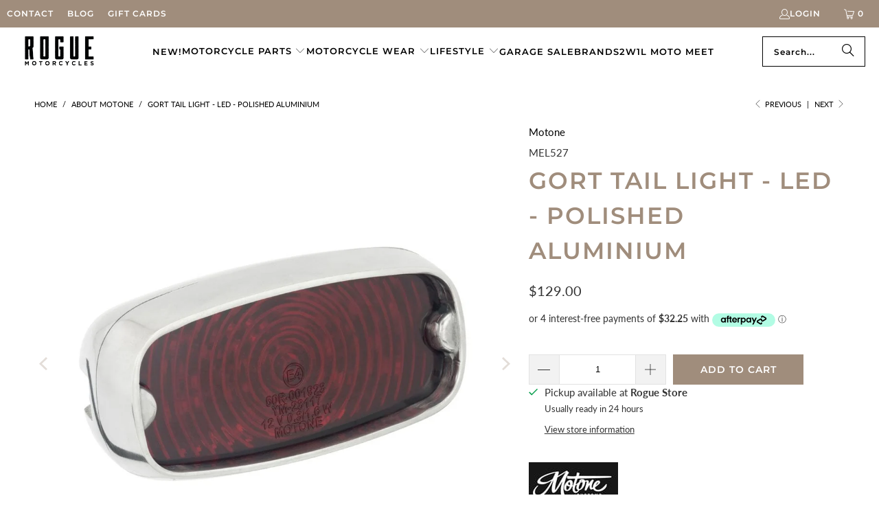

--- FILE ---
content_type: text/html; charset=utf-8
request_url: https://roguemotorcycles.com.au/collections/motone/products/motone-gort-tail-light-led-polished-aluminium-1
body_size: 58954
content:
<!DOCTYPE html>
<html class="no-js no-touch" lang="en">
  <head>
  <script>
    window.Store = window.Store || {};
    window.Store.id = 12952135;
  </script>
    <!-- Google Tag Manager -->
    <script>(function(w,d,s,l,i){w[l]=w[l]||[];w[l].push({'gtm.start':
    new Date().getTime(),event:'gtm.js'});var f=d.getElementsByTagName(s)[0],
    j=d.createElement(s),dl=l!='dataLayer'?'&l='+l:'';j.async=true;j.src=
    'https://www.googletagmanager.com/gtm.js?id='+i+dl;f.parentNode.insertBefore(j,f);
    })(window,document,'script','dataLayer','GTM-WSZPTXP');</script>
    <!-- End Google Tag Manager -->
    
    <!-- Google Tag Manager (noscript) -->
    <noscript><iframe src="https://www.googletagmanager.com/ns.html?id=GTM-WSZPTXP" height="0" width="0" style="display:none;visibility:hidden"></iframe></noscript>
    <!-- End Google Tag Manager (noscript) -->
  
    <meta name="google-site-verification" content="tU0ce0JV_SvFlW9aMYObIc4sMzLlNoqbbCCLvVUVOIM" />
    <meta name="facebook-domain-verification" content="vxvd0ji0pgj0o1fmrsqhtjdnfvxn9m" />
    <meta charset="utf-8">
    <meta http-equiv="cleartype" content="on">
    <meta name="robots" content="index,follow">

    <!-- Mobile Specific Metas -->
    <meta name="HandheldFriendly" content="True">
    <meta name="MobileOptimized" content="320">
    <meta name="viewport" content="width=device-width,initial-scale=1">
    <meta name="theme-color" content="#ffffff">

    
    <title>
      Gort Tail Light - LED - Polished Aluminium - Rogue Motorcycles
    </title>

    
      <meta name="description" content="Gort!  This version in Polished finish - Cast in Solid Metal - Aluminium Full SMD-LED circuit board. Works as Running Light, Brake Light and Number plate illumination through window on underside. Diecast Aluminium  Fully E-Marked for Homologation. Wired as follows : Yellow = RUNNING light Red = STOP light Black = Earth"/>
    

    <link rel="preconnect" href="https://fonts.shopifycdn.com" />
    <link rel="preconnect" href="https://cdn.shopify.com" />
    <link rel="preconnect" href="https://cdn.shopifycloud.com" />

    <link rel="dns-prefetch" href="https://v.shopify.com" />
    <link rel="dns-prefetch" href="https://www.youtube.com" />
    <link rel="dns-prefetch" href="https://vimeo.com" />

    <link href="//roguemotorcycles.com.au/cdn/shop/t/25/assets/jquery.min.js?v=147293088974801289311714628973" as="script" rel="preload">

    <!-- Stylesheet for Fancybox library -->
    <link rel="stylesheet" href="//roguemotorcycles.com.au/cdn/shop/t/25/assets/fancybox.css?v=19278034316635137701714628973" type="text/css" media="all" defer>

    <!-- Stylesheets for Turbo -->
    <link href="//roguemotorcycles.com.au/cdn/shop/t/25/assets/styles.css?v=9549054990774302271753410367" rel="stylesheet" type="text/css" media="all" />
    <link href="//roguemotorcycles.com.au/cdn/shop/t/25/assets/custom.css?v=5258574754106870821729253917" rel="stylesheet" type="text/css" media="all" />

    <!-- Icons -->
    
      <link rel="shortcut icon" type="image/x-icon" href="//roguemotorcycles.com.au/cdn/shop/files/ROGUE-_1_d4690052-51c9-490b-bf27-62359e63bcec_180x180.jpg?v=1746693481">
      <link rel="apple-touch-icon" href="//roguemotorcycles.com.au/cdn/shop/files/ROGUE-_1_d4690052-51c9-490b-bf27-62359e63bcec_180x180.jpg?v=1746693481"/>
      <link rel="apple-touch-icon" sizes="57x57" href="//roguemotorcycles.com.au/cdn/shop/files/ROGUE-_1_d4690052-51c9-490b-bf27-62359e63bcec_57x57.jpg?v=1746693481"/>
      <link rel="apple-touch-icon" sizes="60x60" href="//roguemotorcycles.com.au/cdn/shop/files/ROGUE-_1_d4690052-51c9-490b-bf27-62359e63bcec_60x60.jpg?v=1746693481"/>
      <link rel="apple-touch-icon" sizes="72x72" href="//roguemotorcycles.com.au/cdn/shop/files/ROGUE-_1_d4690052-51c9-490b-bf27-62359e63bcec_72x72.jpg?v=1746693481"/>
      <link rel="apple-touch-icon" sizes="76x76" href="//roguemotorcycles.com.au/cdn/shop/files/ROGUE-_1_d4690052-51c9-490b-bf27-62359e63bcec_76x76.jpg?v=1746693481"/>
      <link rel="apple-touch-icon" sizes="114x114" href="//roguemotorcycles.com.au/cdn/shop/files/ROGUE-_1_d4690052-51c9-490b-bf27-62359e63bcec_114x114.jpg?v=1746693481"/>
      <link rel="apple-touch-icon" sizes="180x180" href="//roguemotorcycles.com.au/cdn/shop/files/ROGUE-_1_d4690052-51c9-490b-bf27-62359e63bcec_180x180.jpg?v=1746693481"/>
      <link rel="apple-touch-icon" sizes="228x228" href="//roguemotorcycles.com.au/cdn/shop/files/ROGUE-_1_d4690052-51c9-490b-bf27-62359e63bcec_228x228.jpg?v=1746693481"/>
    
    <link rel="canonical" href="https://roguemotorcycles.com.au/products/motone-gort-tail-light-led-polished-aluminium-1"/>

    

    

    
      <script src="//roguemotorcycles.com.au/cdn/shop/t/25/assets/currencies.js?v=1648699478663843391714628973" defer></script>
    

    
    <script>
      window.PXUTheme = window.PXUTheme || {};
      window.PXUTheme.version = '9.3.0';
      window.PXUTheme.name = 'Turbo';
    </script>
    


    
<template id="price-ui"><span class="price " data-price></span><span class="compare-at-price" data-compare-at-price></span><span class="unit-pricing" data-unit-pricing></span></template>
    <template id="price-ui-badge"><div class="price-ui-badge__sticker price-ui-badge__sticker--">
    <span class="price-ui-badge__sticker-text" data-badge></span>
  </div></template>
    
    <template id="price-ui__price"><span class="money" data-price></span></template>
    <template id="price-ui__price-range"><span class="price-min" data-price-min><span class="money" data-price></span></span> - <span class="price-max" data-price-max><span class="money" data-price></span></span></template>
    <template id="price-ui__unit-pricing"><span class="unit-quantity" data-unit-quantity></span> | <span class="unit-price" data-unit-price><span class="money" data-price></span></span> / <span class="unit-measurement" data-unit-measurement></span></template>
    <template id="price-ui-badge__percent-savings-range">Save up to <span data-price-percent></span>%</template>
    <template id="price-ui-badge__percent-savings">Save <span data-price-percent></span>%</template>
    <template id="price-ui-badge__price-savings-range">Save up to <span class="money" data-price></span></template>
    <template id="price-ui-badge__price-savings">Save <span class="money" data-price></span></template>
    <template id="price-ui-badge__on-sale">Sale</template>
    <template id="price-ui-badge__sold-out">Sold out</template>
    <template id="price-ui-badge__in-stock">In stock</template>
    


    <script>
      
window.PXUTheme = window.PXUTheme || {};


window.PXUTheme.theme_settings = {};
window.PXUTheme.currency = {};
window.PXUTheme.routes = window.PXUTheme.routes || {};


window.PXUTheme.theme_settings.display_tos_checkbox = true;
window.PXUTheme.theme_settings.go_to_checkout = false;
window.PXUTheme.theme_settings.cart_action = "redirect_cart";
window.PXUTheme.theme_settings.cart_shipping_calculator = false;


window.PXUTheme.theme_settings.collection_swatches = false;
window.PXUTheme.theme_settings.collection_secondary_image = true;


window.PXUTheme.currency.show_multiple_currencies = false;
window.PXUTheme.currency.shop_currency = "AUD";
window.PXUTheme.currency.default_currency = "AUD";
window.PXUTheme.currency.display_format = "money_format";
window.PXUTheme.currency.money_format = "${{amount}}";
window.PXUTheme.currency.money_format_no_currency = "${{amount}}";
window.PXUTheme.currency.money_format_currency = "${{amount}} AUD";
window.PXUTheme.currency.native_multi_currency = true;
window.PXUTheme.currency.iso_code = "AUD";
window.PXUTheme.currency.symbol = "$";


window.PXUTheme.theme_settings.display_inventory_left = false;
window.PXUTheme.theme_settings.inventory_threshold = 10;
window.PXUTheme.theme_settings.limit_quantity = true;


window.PXUTheme.theme_settings.menu_position = null;


window.PXUTheme.theme_settings.newsletter_popup = false;
window.PXUTheme.theme_settings.newsletter_popup_days = "0";
window.PXUTheme.theme_settings.newsletter_popup_mobile = false;
window.PXUTheme.theme_settings.newsletter_popup_seconds = 30;


window.PXUTheme.theme_settings.pagination_type = "infinite_scroll";


window.PXUTheme.theme_settings.enable_shopify_collection_badges = false;
window.PXUTheme.theme_settings.quick_shop_thumbnail_position = null;
window.PXUTheme.theme_settings.product_form_style = "radio";
window.PXUTheme.theme_settings.sale_banner_enabled = false;
window.PXUTheme.theme_settings.display_savings = true;
window.PXUTheme.theme_settings.display_sold_out_price = true;
window.PXUTheme.theme_settings.free_text = "Free";
window.PXUTheme.theme_settings.video_looping = null;
window.PXUTheme.theme_settings.quick_shop_style = "popup";
window.PXUTheme.theme_settings.hover_enabled = false;


window.PXUTheme.routes.cart_url = "/cart";
window.PXUTheme.routes.cart_update_url = "/cart/update";
window.PXUTheme.routes.root_url = "/";
window.PXUTheme.routes.search_url = "/search";
window.PXUTheme.routes.all_products_collection_url = "/collections/all";
window.PXUTheme.routes.product_recommendations_url = "/recommendations/products";
window.PXUTheme.routes.predictive_search_url = "/search/suggest";


window.PXUTheme.theme_settings.image_loading_style = "fade-in";


window.PXUTheme.theme_settings.enable_autocomplete = true;


window.PXUTheme.theme_settings.page_dots_enabled = false;
window.PXUTheme.theme_settings.slideshow_arrow_size = "regular";


window.PXUTheme.theme_settings.quick_shop_enabled = true;


window.PXUTheme.translation = {};


window.PXUTheme.translation.agree_to_terms_warning = "You must agree with the terms and conditions to checkout.";
window.PXUTheme.translation.one_item_left = "item left";
window.PXUTheme.translation.items_left_text = "items left";
window.PXUTheme.translation.cart_savings_text = "Total Savings";
window.PXUTheme.translation.cart_discount_text = "Discount";
window.PXUTheme.translation.cart_subtotal_text = "Subtotal";
window.PXUTheme.translation.cart_remove_text = "Remove";
window.PXUTheme.translation.cart_free_text = "Free";


window.PXUTheme.translation.newsletter_success_text = "Thank you for joining our mailing list!";


window.PXUTheme.translation.notify_email = "Enter your email address...";
window.PXUTheme.translation.notify_email_value = "Translation missing: en.contact.fields.email";
window.PXUTheme.translation.notify_email_send = "Send";
window.PXUTheme.translation.notify_message_first = "Please notify me when ";
window.PXUTheme.translation.notify_message_last = " becomes available - ";
window.PXUTheme.translation.notify_success_text = "Thanks! We will notify you when this product becomes available!";


window.PXUTheme.translation.add_to_cart = "Add to Cart";
window.PXUTheme.translation.coming_soon_text = "Coming Soon";
window.PXUTheme.translation.sold_out_text = "Sold Out";
window.PXUTheme.translation.sale_text = "Sale";
window.PXUTheme.translation.savings_text = "You Save";
window.PXUTheme.translation.from_text = "from";
window.PXUTheme.translation.new_text = "New";
window.PXUTheme.translation.pre_order_text = "Pre-Order";
window.PXUTheme.translation.unavailable_text = "Unavailable";


window.PXUTheme.translation.all_results = "View all results";
window.PXUTheme.translation.no_results = "Sorry, no results!";


window.PXUTheme.media_queries = {};
window.PXUTheme.media_queries.small = window.matchMedia( "(max-width: 480px)" );
window.PXUTheme.media_queries.medium = window.matchMedia( "(max-width: 798px)" );
window.PXUTheme.media_queries.large = window.matchMedia( "(min-width: 799px)" );
window.PXUTheme.media_queries.larger = window.matchMedia( "(min-width: 960px)" );
window.PXUTheme.media_queries.xlarge = window.matchMedia( "(min-width: 1200px)" );
window.PXUTheme.media_queries.ie10 = window.matchMedia( "all and (-ms-high-contrast: none), (-ms-high-contrast: active)" );
window.PXUTheme.media_queries.tablet = window.matchMedia( "only screen and (min-width: 799px) and (max-width: 1024px)" );
window.PXUTheme.media_queries.mobile_and_tablet = window.matchMedia( "(max-width: 1024px)" );
    </script>

    

    

    <script>
      
    </script>

    <script>window.performance && window.performance.mark && window.performance.mark('shopify.content_for_header.start');</script><meta name="google-site-verification" content="1mtY6AfgFDFtfnvPMAflo57SZmddaSv6mha0dxg1Bek">
<meta id="shopify-digital-wallet" name="shopify-digital-wallet" content="/12952135/digital_wallets/dialog">
<meta name="shopify-checkout-api-token" content="0f268c0e5597bfa4b858109e7dfb8fbb">
<meta id="in-context-paypal-metadata" data-shop-id="12952135" data-venmo-supported="false" data-environment="production" data-locale="en_US" data-paypal-v4="true" data-currency="AUD">
<link rel="alternate" hreflang="x-default" href="https://roguemotorcycles.com.au/products/motone-gort-tail-light-led-polished-aluminium-1">
<link rel="alternate" hreflang="en" href="https://roguemotorcycles.com.au/products/motone-gort-tail-light-led-polished-aluminium-1">
<link rel="alternate" hreflang="en-US" href="https://www.roguemotorcycles.com/products/motone-gort-tail-light-led-polished-aluminium-1">
<link rel="alternate" type="application/json+oembed" href="https://roguemotorcycles.com.au/products/motone-gort-tail-light-led-polished-aluminium-1.oembed">
<script async="async" src="/checkouts/internal/preloads.js?locale=en-AU"></script>
<link rel="preconnect" href="https://shop.app" crossorigin="anonymous">
<script async="async" src="https://shop.app/checkouts/internal/preloads.js?locale=en-AU&shop_id=12952135" crossorigin="anonymous"></script>
<script id="apple-pay-shop-capabilities" type="application/json">{"shopId":12952135,"countryCode":"AU","currencyCode":"AUD","merchantCapabilities":["supports3DS"],"merchantId":"gid:\/\/shopify\/Shop\/12952135","merchantName":"Rogue Motorcycles","requiredBillingContactFields":["postalAddress","email","phone"],"requiredShippingContactFields":["postalAddress","email","phone"],"shippingType":"shipping","supportedNetworks":["visa","masterCard","amex","jcb"],"total":{"type":"pending","label":"Rogue Motorcycles","amount":"1.00"},"shopifyPaymentsEnabled":true,"supportsSubscriptions":true}</script>
<script id="shopify-features" type="application/json">{"accessToken":"0f268c0e5597bfa4b858109e7dfb8fbb","betas":["rich-media-storefront-analytics"],"domain":"roguemotorcycles.com.au","predictiveSearch":true,"shopId":12952135,"locale":"en"}</script>
<script>var Shopify = Shopify || {};
Shopify.shop = "rogue-motorcycles.myshopify.com";
Shopify.locale = "en";
Shopify.currency = {"active":"AUD","rate":"1.0"};
Shopify.country = "AU";
Shopify.theme = {"name":"Rogue Customs \u0026 Apparel WEB 12-2-25","id":167181320485,"schema_name":"Turbo","schema_version":"9.3.0","theme_store_id":null,"role":"main"};
Shopify.theme.handle = "null";
Shopify.theme.style = {"id":null,"handle":null};
Shopify.cdnHost = "roguemotorcycles.com.au/cdn";
Shopify.routes = Shopify.routes || {};
Shopify.routes.root = "/";</script>
<script type="module">!function(o){(o.Shopify=o.Shopify||{}).modules=!0}(window);</script>
<script>!function(o){function n(){var o=[];function n(){o.push(Array.prototype.slice.apply(arguments))}return n.q=o,n}var t=o.Shopify=o.Shopify||{};t.loadFeatures=n(),t.autoloadFeatures=n()}(window);</script>
<script>
  window.ShopifyPay = window.ShopifyPay || {};
  window.ShopifyPay.apiHost = "shop.app\/pay";
  window.ShopifyPay.redirectState = null;
</script>
<script id="shop-js-analytics" type="application/json">{"pageType":"product"}</script>
<script defer="defer" async type="module" src="//roguemotorcycles.com.au/cdn/shopifycloud/shop-js/modules/v2/client.init-shop-cart-sync_BdyHc3Nr.en.esm.js"></script>
<script defer="defer" async type="module" src="//roguemotorcycles.com.au/cdn/shopifycloud/shop-js/modules/v2/chunk.common_Daul8nwZ.esm.js"></script>
<script type="module">
  await import("//roguemotorcycles.com.au/cdn/shopifycloud/shop-js/modules/v2/client.init-shop-cart-sync_BdyHc3Nr.en.esm.js");
await import("//roguemotorcycles.com.au/cdn/shopifycloud/shop-js/modules/v2/chunk.common_Daul8nwZ.esm.js");

  window.Shopify.SignInWithShop?.initShopCartSync?.({"fedCMEnabled":true,"windoidEnabled":true});

</script>
<script>
  window.Shopify = window.Shopify || {};
  if (!window.Shopify.featureAssets) window.Shopify.featureAssets = {};
  window.Shopify.featureAssets['shop-js'] = {"shop-cart-sync":["modules/v2/client.shop-cart-sync_QYOiDySF.en.esm.js","modules/v2/chunk.common_Daul8nwZ.esm.js"],"init-fed-cm":["modules/v2/client.init-fed-cm_DchLp9rc.en.esm.js","modules/v2/chunk.common_Daul8nwZ.esm.js"],"shop-button":["modules/v2/client.shop-button_OV7bAJc5.en.esm.js","modules/v2/chunk.common_Daul8nwZ.esm.js"],"init-windoid":["modules/v2/client.init-windoid_DwxFKQ8e.en.esm.js","modules/v2/chunk.common_Daul8nwZ.esm.js"],"shop-cash-offers":["modules/v2/client.shop-cash-offers_DWtL6Bq3.en.esm.js","modules/v2/chunk.common_Daul8nwZ.esm.js","modules/v2/chunk.modal_CQq8HTM6.esm.js"],"shop-toast-manager":["modules/v2/client.shop-toast-manager_CX9r1SjA.en.esm.js","modules/v2/chunk.common_Daul8nwZ.esm.js"],"init-shop-email-lookup-coordinator":["modules/v2/client.init-shop-email-lookup-coordinator_UhKnw74l.en.esm.js","modules/v2/chunk.common_Daul8nwZ.esm.js"],"pay-button":["modules/v2/client.pay-button_DzxNnLDY.en.esm.js","modules/v2/chunk.common_Daul8nwZ.esm.js"],"avatar":["modules/v2/client.avatar_BTnouDA3.en.esm.js"],"init-shop-cart-sync":["modules/v2/client.init-shop-cart-sync_BdyHc3Nr.en.esm.js","modules/v2/chunk.common_Daul8nwZ.esm.js"],"shop-login-button":["modules/v2/client.shop-login-button_D8B466_1.en.esm.js","modules/v2/chunk.common_Daul8nwZ.esm.js","modules/v2/chunk.modal_CQq8HTM6.esm.js"],"init-customer-accounts-sign-up":["modules/v2/client.init-customer-accounts-sign-up_C8fpPm4i.en.esm.js","modules/v2/client.shop-login-button_D8B466_1.en.esm.js","modules/v2/chunk.common_Daul8nwZ.esm.js","modules/v2/chunk.modal_CQq8HTM6.esm.js"],"init-shop-for-new-customer-accounts":["modules/v2/client.init-shop-for-new-customer-accounts_CVTO0Ztu.en.esm.js","modules/v2/client.shop-login-button_D8B466_1.en.esm.js","modules/v2/chunk.common_Daul8nwZ.esm.js","modules/v2/chunk.modal_CQq8HTM6.esm.js"],"init-customer-accounts":["modules/v2/client.init-customer-accounts_dRgKMfrE.en.esm.js","modules/v2/client.shop-login-button_D8B466_1.en.esm.js","modules/v2/chunk.common_Daul8nwZ.esm.js","modules/v2/chunk.modal_CQq8HTM6.esm.js"],"shop-follow-button":["modules/v2/client.shop-follow-button_CkZpjEct.en.esm.js","modules/v2/chunk.common_Daul8nwZ.esm.js","modules/v2/chunk.modal_CQq8HTM6.esm.js"],"lead-capture":["modules/v2/client.lead-capture_BntHBhfp.en.esm.js","modules/v2/chunk.common_Daul8nwZ.esm.js","modules/v2/chunk.modal_CQq8HTM6.esm.js"],"checkout-modal":["modules/v2/client.checkout-modal_CfxcYbTm.en.esm.js","modules/v2/chunk.common_Daul8nwZ.esm.js","modules/v2/chunk.modal_CQq8HTM6.esm.js"],"shop-login":["modules/v2/client.shop-login_Da4GZ2H6.en.esm.js","modules/v2/chunk.common_Daul8nwZ.esm.js","modules/v2/chunk.modal_CQq8HTM6.esm.js"],"payment-terms":["modules/v2/client.payment-terms_MV4M3zvL.en.esm.js","modules/v2/chunk.common_Daul8nwZ.esm.js","modules/v2/chunk.modal_CQq8HTM6.esm.js"]};
</script>
<script>(function() {
  var isLoaded = false;
  function asyncLoad() {
    if (isLoaded) return;
    isLoaded = true;
    var urls = ["https:\/\/chimpstatic.com\/mcjs-connected\/js\/users\/392b284342b15b91dfbdb110c\/bf8fa05ae92013745288b1834.js?shop=rogue-motorcycles.myshopify.com","https:\/\/chimpstatic.com\/mcjs-connected\/js\/users\/9bf38b657b16316024e95d6d1\/6df7e54d34d88c7936bd92586.js?shop=rogue-motorcycles.myshopify.com","https:\/\/chimpstatic.com\/mcjs-connected\/js\/users\/392b284342b15b91dfbdb110c\/741356cd335b7234425434f91.js?shop=rogue-motorcycles.myshopify.com","https:\/\/str.rise-ai.com\/?shop=rogue-motorcycles.myshopify.com","https:\/\/strn.rise-ai.com\/?shop=rogue-motorcycles.myshopify.com","https:\/\/app2.ogo.com.au\/Shop\/GetTextOverImageScript?shop=rogue-motorcycles.myshopify.com"];
    for (var i = 0; i < urls.length; i++) {
      var s = document.createElement('script');
      s.type = 'text/javascript';
      s.async = true;
      s.src = urls[i];
      var x = document.getElementsByTagName('script')[0];
      x.parentNode.insertBefore(s, x);
    }
  };
  if(window.attachEvent) {
    window.attachEvent('onload', asyncLoad);
  } else {
    window.addEventListener('load', asyncLoad, false);
  }
})();</script>
<script id="__st">var __st={"a":12952135,"offset":28800,"reqid":"bf1358de-7ecd-43e0-a647-49ef5db335eb-1768977529","pageurl":"roguemotorcycles.com.au\/collections\/motone\/products\/motone-gort-tail-light-led-polished-aluminium-1","u":"f9f384c24376","p":"product","rtyp":"product","rid":8162100445477};</script>
<script>window.ShopifyPaypalV4VisibilityTracking = true;</script>
<script id="captcha-bootstrap">!function(){'use strict';const t='contact',e='account',n='new_comment',o=[[t,t],['blogs',n],['comments',n],[t,'customer']],c=[[e,'customer_login'],[e,'guest_login'],[e,'recover_customer_password'],[e,'create_customer']],r=t=>t.map((([t,e])=>`form[action*='/${t}']:not([data-nocaptcha='true']) input[name='form_type'][value='${e}']`)).join(','),a=t=>()=>t?[...document.querySelectorAll(t)].map((t=>t.form)):[];function s(){const t=[...o],e=r(t);return a(e)}const i='password',u='form_key',d=['recaptcha-v3-token','g-recaptcha-response','h-captcha-response',i],f=()=>{try{return window.sessionStorage}catch{return}},m='__shopify_v',_=t=>t.elements[u];function p(t,e,n=!1){try{const o=window.sessionStorage,c=JSON.parse(o.getItem(e)),{data:r}=function(t){const{data:e,action:n}=t;return t[m]||n?{data:e,action:n}:{data:t,action:n}}(c);for(const[e,n]of Object.entries(r))t.elements[e]&&(t.elements[e].value=n);n&&o.removeItem(e)}catch(o){console.error('form repopulation failed',{error:o})}}const l='form_type',E='cptcha';function T(t){t.dataset[E]=!0}const w=window,h=w.document,L='Shopify',v='ce_forms',y='captcha';let A=!1;((t,e)=>{const n=(g='f06e6c50-85a8-45c8-87d0-21a2b65856fe',I='https://cdn.shopify.com/shopifycloud/storefront-forms-hcaptcha/ce_storefront_forms_captcha_hcaptcha.v1.5.2.iife.js',D={infoText:'Protected by hCaptcha',privacyText:'Privacy',termsText:'Terms'},(t,e,n)=>{const o=w[L][v],c=o.bindForm;if(c)return c(t,g,e,D).then(n);var r;o.q.push([[t,g,e,D],n]),r=I,A||(h.body.append(Object.assign(h.createElement('script'),{id:'captcha-provider',async:!0,src:r})),A=!0)});var g,I,D;w[L]=w[L]||{},w[L][v]=w[L][v]||{},w[L][v].q=[],w[L][y]=w[L][y]||{},w[L][y].protect=function(t,e){n(t,void 0,e),T(t)},Object.freeze(w[L][y]),function(t,e,n,w,h,L){const[v,y,A,g]=function(t,e,n){const i=e?o:[],u=t?c:[],d=[...i,...u],f=r(d),m=r(i),_=r(d.filter((([t,e])=>n.includes(e))));return[a(f),a(m),a(_),s()]}(w,h,L),I=t=>{const e=t.target;return e instanceof HTMLFormElement?e:e&&e.form},D=t=>v().includes(t);t.addEventListener('submit',(t=>{const e=I(t);if(!e)return;const n=D(e)&&!e.dataset.hcaptchaBound&&!e.dataset.recaptchaBound,o=_(e),c=g().includes(e)&&(!o||!o.value);(n||c)&&t.preventDefault(),c&&!n&&(function(t){try{if(!f())return;!function(t){const e=f();if(!e)return;const n=_(t);if(!n)return;const o=n.value;o&&e.removeItem(o)}(t);const e=Array.from(Array(32),(()=>Math.random().toString(36)[2])).join('');!function(t,e){_(t)||t.append(Object.assign(document.createElement('input'),{type:'hidden',name:u})),t.elements[u].value=e}(t,e),function(t,e){const n=f();if(!n)return;const o=[...t.querySelectorAll(`input[type='${i}']`)].map((({name:t})=>t)),c=[...d,...o],r={};for(const[a,s]of new FormData(t).entries())c.includes(a)||(r[a]=s);n.setItem(e,JSON.stringify({[m]:1,action:t.action,data:r}))}(t,e)}catch(e){console.error('failed to persist form',e)}}(e),e.submit())}));const S=(t,e)=>{t&&!t.dataset[E]&&(n(t,e.some((e=>e===t))),T(t))};for(const o of['focusin','change'])t.addEventListener(o,(t=>{const e=I(t);D(e)&&S(e,y())}));const B=e.get('form_key'),M=e.get(l),P=B&&M;t.addEventListener('DOMContentLoaded',(()=>{const t=y();if(P)for(const e of t)e.elements[l].value===M&&p(e,B);[...new Set([...A(),...v().filter((t=>'true'===t.dataset.shopifyCaptcha))])].forEach((e=>S(e,t)))}))}(h,new URLSearchParams(w.location.search),n,t,e,['guest_login'])})(!0,!0)}();</script>
<script integrity="sha256-4kQ18oKyAcykRKYeNunJcIwy7WH5gtpwJnB7kiuLZ1E=" data-source-attribution="shopify.loadfeatures" defer="defer" src="//roguemotorcycles.com.au/cdn/shopifycloud/storefront/assets/storefront/load_feature-a0a9edcb.js" crossorigin="anonymous"></script>
<script crossorigin="anonymous" defer="defer" src="//roguemotorcycles.com.au/cdn/shopifycloud/storefront/assets/shopify_pay/storefront-65b4c6d7.js?v=20250812"></script>
<script data-source-attribution="shopify.dynamic_checkout.dynamic.init">var Shopify=Shopify||{};Shopify.PaymentButton=Shopify.PaymentButton||{isStorefrontPortableWallets:!0,init:function(){window.Shopify.PaymentButton.init=function(){};var t=document.createElement("script");t.src="https://roguemotorcycles.com.au/cdn/shopifycloud/portable-wallets/latest/portable-wallets.en.js",t.type="module",document.head.appendChild(t)}};
</script>
<script data-source-attribution="shopify.dynamic_checkout.buyer_consent">
  function portableWalletsHideBuyerConsent(e){var t=document.getElementById("shopify-buyer-consent"),n=document.getElementById("shopify-subscription-policy-button");t&&n&&(t.classList.add("hidden"),t.setAttribute("aria-hidden","true"),n.removeEventListener("click",e))}function portableWalletsShowBuyerConsent(e){var t=document.getElementById("shopify-buyer-consent"),n=document.getElementById("shopify-subscription-policy-button");t&&n&&(t.classList.remove("hidden"),t.removeAttribute("aria-hidden"),n.addEventListener("click",e))}window.Shopify?.PaymentButton&&(window.Shopify.PaymentButton.hideBuyerConsent=portableWalletsHideBuyerConsent,window.Shopify.PaymentButton.showBuyerConsent=portableWalletsShowBuyerConsent);
</script>
<script data-source-attribution="shopify.dynamic_checkout.cart.bootstrap">document.addEventListener("DOMContentLoaded",(function(){function t(){return document.querySelector("shopify-accelerated-checkout-cart, shopify-accelerated-checkout")}if(t())Shopify.PaymentButton.init();else{new MutationObserver((function(e,n){t()&&(Shopify.PaymentButton.init(),n.disconnect())})).observe(document.body,{childList:!0,subtree:!0})}}));
</script>
<link id="shopify-accelerated-checkout-styles" rel="stylesheet" media="screen" href="https://roguemotorcycles.com.au/cdn/shopifycloud/portable-wallets/latest/accelerated-checkout-backwards-compat.css" crossorigin="anonymous">
<style id="shopify-accelerated-checkout-cart">
        #shopify-buyer-consent {
  margin-top: 1em;
  display: inline-block;
  width: 100%;
}

#shopify-buyer-consent.hidden {
  display: none;
}

#shopify-subscription-policy-button {
  background: none;
  border: none;
  padding: 0;
  text-decoration: underline;
  font-size: inherit;
  cursor: pointer;
}

#shopify-subscription-policy-button::before {
  box-shadow: none;
}

      </style>

<script>window.performance && window.performance.mark && window.performance.mark('shopify.content_for_header.end');</script>

    

<meta name="author" content="Rogue Motorcycles">
<meta property="og:url" content="https://roguemotorcycles.com.au/products/motone-gort-tail-light-led-polished-aluminium-1">
<meta property="og:site_name" content="Rogue Motorcycles">




  <meta property="og:type" content="product">
  <meta property="og:title" content="Gort Tail Light - LED - Polished Aluminium">
  
    
      <meta property="og:image" content="https://roguemotorcycles.com.au/cdn/shop/products/gort-tail-light-led-polished-aluminium-p2448-8486_zoom_600x.jpg?v=1678435120">
      <meta property="og:image:secure_url" content="https://roguemotorcycles.com.au/cdn/shop/products/gort-tail-light-led-polished-aluminium-p2448-8486_zoom_600x.jpg?v=1678435120">
      
      <meta property="og:image:width" content="1000">
      <meta property="og:image:height" content="1000">
    
      <meta property="og:image" content="https://roguemotorcycles.com.au/cdn/shop/products/gort-tail-light-led-polished-aluminium-p2448-8487_zoom_4567d507-050c-4d29-b69d-895f861d1e1b_600x.jpg?v=1678435120">
      <meta property="og:image:secure_url" content="https://roguemotorcycles.com.au/cdn/shop/products/gort-tail-light-led-polished-aluminium-p2448-8487_zoom_4567d507-050c-4d29-b69d-895f861d1e1b_600x.jpg?v=1678435120">
      
      <meta property="og:image:width" content="1000">
      <meta property="og:image:height" content="1000">
    
      <meta property="og:image" content="https://roguemotorcycles.com.au/cdn/shop/products/gort-tail-light-led-polished-aluminium-p2448-8655_zoom_5b231d24-2727-43e4-a21c-c4df21ba8b18_600x.jpg?v=1678435120">
      <meta property="og:image:secure_url" content="https://roguemotorcycles.com.au/cdn/shop/products/gort-tail-light-led-polished-aluminium-p2448-8655_zoom_5b231d24-2727-43e4-a21c-c4df21ba8b18_600x.jpg?v=1678435120">
      
      <meta property="og:image:width" content="1000">
      <meta property="og:image:height" content="1000">
    
  
  <meta property="product:price:amount" content="129.00">
  <meta property="product:price:currency" content="AUD">



  <meta property="og:description" content="Gort!  This version in Polished finish - Cast in Solid Metal - Aluminium Full SMD-LED circuit board. Works as Running Light, Brake Light and Number plate illumination through window on underside. Diecast Aluminium  Fully E-Marked for Homologation. Wired as follows : Yellow = RUNNING light Red = STOP light Black = Earth">




<meta name="twitter:card" content="summary">

  <meta name="twitter:title" content="Gort Tail Light - LED - Polished Aluminium">
  <meta name="twitter:description" content="
Gort! 
This version in Polished finish - Cast in Solid Metal - Aluminium
Full SMD-LED circuit board.
Works as Running Light, Brake Light and Number plate illumination through window on underside.
Diecast Aluminium 
Fully E-Marked for Homologation.
Wired as follows :
Yellow = RUNNING light
Red = STOP light
Black = Earth">
  <meta name="twitter:image" content="https://roguemotorcycles.com.au/cdn/shop/products/gort-tail-light-led-polished-aluminium-p2448-8486_zoom_240x.jpg?v=1678435120">
  <meta name="twitter:image:width" content="240">
  <meta name="twitter:image:height" content="240">
  <meta name="twitter:image:alt" content="Gort Tail Light - LED - Polished Aluminium">



    <link rel="prev" href="/collections/motone/products/motone-200mm-wide-fender-steel">
    <link rel="next" href="/collections/motone/products/motone-triumph-turn-signal-wiring-adapter-for-liquid-cooled-bonnies-2016-and-up">
    <script src="https://ajax.googleapis.com/ajax/libs/jquery/3.7.1/jquery.min.js"></script>
  

<!-- BEGIN app block: shopify://apps/xo-gallery/blocks/xo-gallery-seo/e61dfbaa-1a75-4e4e-bffc-324f17325251 --><!-- XO Gallery SEO -->

<!-- End: XO Gallery SEO -->


<!-- END app block --><!-- BEGIN app block: shopify://apps/ta-labels-badges/blocks/bss-pl-config-data/91bfe765-b604-49a1-805e-3599fa600b24 --><script
    id='bss-pl-config-data'
>
	let TAE_StoreId = "45771";
	if (typeof BSS_PL == 'undefined' || TAE_StoreId !== "") {
  		var BSS_PL = {};
		BSS_PL.storeId = 45771;
		BSS_PL.currentPlan = "free";
		BSS_PL.apiServerProduction = "https://product-labels-pro.bsscommerce.com";
		BSS_PL.publicAccessToken = null;
		BSS_PL.customerTags = "null";
		BSS_PL.customerId = "null";
		BSS_PL.storeIdCustomOld = 10678;
		BSS_PL.storeIdOldWIthPriority = 12200;
		BSS_PL.storeIdOptimizeAppendLabel = null
		BSS_PL.optimizeCodeIds = null; 
		BSS_PL.extendedFeatureIds = null;
		BSS_PL.integration = {"laiReview":{"status":0,"config":[]}};
		BSS_PL.settingsData  = {};
		BSS_PL.configProductMetafields = null;
		BSS_PL.configVariantMetafields = null;
		
		BSS_PL.configData = [].concat();

		
		BSS_PL.configDataBanner = [].concat();

		
		BSS_PL.configDataPopup = [].concat();

		
		BSS_PL.configDataLabelGroup = [].concat();
		
		
		BSS_PL.collectionID = ``;
		BSS_PL.collectionHandle = ``;
		BSS_PL.collectionTitle = ``;

		
		BSS_PL.conditionConfigData = [].concat();
	}
</script>




<style>
    
    

</style>

<script>
    function bssLoadScripts(src, callback, isDefer = false) {
        const scriptTag = document.createElement('script');
        document.head.appendChild(scriptTag);
        scriptTag.src = src;
        if (isDefer) {
            scriptTag.defer = true;
        } else {
            scriptTag.async = true;
        }
        if (callback) {
            scriptTag.addEventListener('load', function () {
                callback();
            });
        }
    }
    const scriptUrls = [
        "https://cdn.shopify.com/extensions/019bd440-4ad9-768f-8cbd-b429a1f08a03/product-label-558/assets/bss-pl-init-helper.js",
        "https://cdn.shopify.com/extensions/019bd440-4ad9-768f-8cbd-b429a1f08a03/product-label-558/assets/bss-pl-init-config-run-scripts.js",
    ];
    Promise.all(scriptUrls.map((script) => new Promise((resolve) => bssLoadScripts(script, resolve)))).then((res) => {
        console.log('BSS scripts loaded');
        window.bssScriptsLoaded = true;
    });

	function bssInitScripts() {
		if (BSS_PL.configData.length) {
			const enabledFeature = [
				{ type: 1, script: "https://cdn.shopify.com/extensions/019bd440-4ad9-768f-8cbd-b429a1f08a03/product-label-558/assets/bss-pl-init-for-label.js" },
				{ type: 2, badge: [0, 7, 8], script: "https://cdn.shopify.com/extensions/019bd440-4ad9-768f-8cbd-b429a1f08a03/product-label-558/assets/bss-pl-init-for-badge-product-name.js" },
				{ type: 2, badge: [1, 11], script: "https://cdn.shopify.com/extensions/019bd440-4ad9-768f-8cbd-b429a1f08a03/product-label-558/assets/bss-pl-init-for-badge-product-image.js" },
				{ type: 2, badge: 2, script: "https://cdn.shopify.com/extensions/019bd440-4ad9-768f-8cbd-b429a1f08a03/product-label-558/assets/bss-pl-init-for-badge-custom-selector.js" },
				{ type: 2, badge: [3, 9, 10], script: "https://cdn.shopify.com/extensions/019bd440-4ad9-768f-8cbd-b429a1f08a03/product-label-558/assets/bss-pl-init-for-badge-price.js" },
				{ type: 2, badge: 4, script: "https://cdn.shopify.com/extensions/019bd440-4ad9-768f-8cbd-b429a1f08a03/product-label-558/assets/bss-pl-init-for-badge-add-to-cart-btn.js" },
				{ type: 2, badge: 5, script: "https://cdn.shopify.com/extensions/019bd440-4ad9-768f-8cbd-b429a1f08a03/product-label-558/assets/bss-pl-init-for-badge-quantity-box.js" },
				{ type: 2, badge: 6, script: "https://cdn.shopify.com/extensions/019bd440-4ad9-768f-8cbd-b429a1f08a03/product-label-558/assets/bss-pl-init-for-badge-buy-it-now-btn.js" }
			]
				.filter(({ type, badge }) => BSS_PL.configData.some(item => item.label_type === type && (badge === undefined || (Array.isArray(badge) ? badge.includes(item.badge_type) : item.badge_type === badge))) || (type === 1 && BSS_PL.configDataLabelGroup && BSS_PL.configDataLabelGroup.length))
				.map(({ script }) => script);
				
            enabledFeature.forEach((src) => bssLoadScripts(src));

            if (enabledFeature.length) {
                const src = "https://cdn.shopify.com/extensions/019bd440-4ad9-768f-8cbd-b429a1f08a03/product-label-558/assets/bss-product-label-js.js";
                bssLoadScripts(src);
            }
        }

        if (BSS_PL.configDataBanner && BSS_PL.configDataBanner.length) {
            const src = "https://cdn.shopify.com/extensions/019bd440-4ad9-768f-8cbd-b429a1f08a03/product-label-558/assets/bss-product-label-banner.js";
            bssLoadScripts(src);
        }

        if (BSS_PL.configDataPopup && BSS_PL.configDataPopup.length) {
            const src = "https://cdn.shopify.com/extensions/019bd440-4ad9-768f-8cbd-b429a1f08a03/product-label-558/assets/bss-product-label-popup.js";
            bssLoadScripts(src);
        }

        if (window.location.search.includes('bss-pl-custom-selector')) {
            const src = "https://cdn.shopify.com/extensions/019bd440-4ad9-768f-8cbd-b429a1f08a03/product-label-558/assets/bss-product-label-custom-position.js";
            bssLoadScripts(src, null, true);
        }
    }
    bssInitScripts();
</script>


<!-- END app block --><!-- BEGIN app block: shopify://apps/pagefly-page-builder/blocks/app-embed/83e179f7-59a0-4589-8c66-c0dddf959200 -->

<!-- BEGIN app snippet: pagefly-cro-ab-testing-main -->







<script>
  ;(function () {
    const url = new URL(window.location)
    const viewParam = url.searchParams.get('view')
    if (viewParam && viewParam.includes('variant-pf-')) {
      url.searchParams.set('pf_v', viewParam)
      url.searchParams.delete('view')
      window.history.replaceState({}, '', url)
    }
  })()
</script>



<script type='module'>
  
  window.PAGEFLY_CRO = window.PAGEFLY_CRO || {}

  window.PAGEFLY_CRO['data_debug'] = {
    original_template_suffix: "all_products",
    allow_ab_test: false,
    ab_test_start_time: 0,
    ab_test_end_time: 0,
    today_date_time: 1768977529000,
  }
  window.PAGEFLY_CRO['GA4'] = { enabled: false}
</script>

<!-- END app snippet -->








  <script src='https://cdn.shopify.com/extensions/019bb4f9-aed6-78a3-be91-e9d44663e6bf/pagefly-page-builder-215/assets/pagefly-helper.js' defer='defer'></script>

  <script src='https://cdn.shopify.com/extensions/019bb4f9-aed6-78a3-be91-e9d44663e6bf/pagefly-page-builder-215/assets/pagefly-general-helper.js' defer='defer'></script>

  <script src='https://cdn.shopify.com/extensions/019bb4f9-aed6-78a3-be91-e9d44663e6bf/pagefly-page-builder-215/assets/pagefly-snap-slider.js' defer='defer'></script>

  <script src='https://cdn.shopify.com/extensions/019bb4f9-aed6-78a3-be91-e9d44663e6bf/pagefly-page-builder-215/assets/pagefly-slideshow-v3.js' defer='defer'></script>

  <script src='https://cdn.shopify.com/extensions/019bb4f9-aed6-78a3-be91-e9d44663e6bf/pagefly-page-builder-215/assets/pagefly-slideshow-v4.js' defer='defer'></script>

  <script src='https://cdn.shopify.com/extensions/019bb4f9-aed6-78a3-be91-e9d44663e6bf/pagefly-page-builder-215/assets/pagefly-glider.js' defer='defer'></script>

  <script src='https://cdn.shopify.com/extensions/019bb4f9-aed6-78a3-be91-e9d44663e6bf/pagefly-page-builder-215/assets/pagefly-slideshow-v1-v2.js' defer='defer'></script>

  <script src='https://cdn.shopify.com/extensions/019bb4f9-aed6-78a3-be91-e9d44663e6bf/pagefly-page-builder-215/assets/pagefly-product-media.js' defer='defer'></script>

  <script src='https://cdn.shopify.com/extensions/019bb4f9-aed6-78a3-be91-e9d44663e6bf/pagefly-page-builder-215/assets/pagefly-product.js' defer='defer'></script>


<script id='pagefly-helper-data' type='application/json'>
  {
    "page_optimization": {
      "assets_prefetching": false
    },
    "elements_asset_mapper": {
      "Accordion": "https://cdn.shopify.com/extensions/019bb4f9-aed6-78a3-be91-e9d44663e6bf/pagefly-page-builder-215/assets/pagefly-accordion.js",
      "Accordion3": "https://cdn.shopify.com/extensions/019bb4f9-aed6-78a3-be91-e9d44663e6bf/pagefly-page-builder-215/assets/pagefly-accordion3.js",
      "CountDown": "https://cdn.shopify.com/extensions/019bb4f9-aed6-78a3-be91-e9d44663e6bf/pagefly-page-builder-215/assets/pagefly-countdown.js",
      "GMap1": "https://cdn.shopify.com/extensions/019bb4f9-aed6-78a3-be91-e9d44663e6bf/pagefly-page-builder-215/assets/pagefly-gmap.js",
      "GMap2": "https://cdn.shopify.com/extensions/019bb4f9-aed6-78a3-be91-e9d44663e6bf/pagefly-page-builder-215/assets/pagefly-gmap.js",
      "GMapBasicV2": "https://cdn.shopify.com/extensions/019bb4f9-aed6-78a3-be91-e9d44663e6bf/pagefly-page-builder-215/assets/pagefly-gmap.js",
      "GMapAdvancedV2": "https://cdn.shopify.com/extensions/019bb4f9-aed6-78a3-be91-e9d44663e6bf/pagefly-page-builder-215/assets/pagefly-gmap.js",
      "HTML.Video": "https://cdn.shopify.com/extensions/019bb4f9-aed6-78a3-be91-e9d44663e6bf/pagefly-page-builder-215/assets/pagefly-htmlvideo.js",
      "HTML.Video2": "https://cdn.shopify.com/extensions/019bb4f9-aed6-78a3-be91-e9d44663e6bf/pagefly-page-builder-215/assets/pagefly-htmlvideo2.js",
      "HTML.Video3": "https://cdn.shopify.com/extensions/019bb4f9-aed6-78a3-be91-e9d44663e6bf/pagefly-page-builder-215/assets/pagefly-htmlvideo2.js",
      "BackgroundVideo": "https://cdn.shopify.com/extensions/019bb4f9-aed6-78a3-be91-e9d44663e6bf/pagefly-page-builder-215/assets/pagefly-htmlvideo2.js",
      "Instagram": "https://cdn.shopify.com/extensions/019bb4f9-aed6-78a3-be91-e9d44663e6bf/pagefly-page-builder-215/assets/pagefly-instagram.js",
      "Instagram2": "https://cdn.shopify.com/extensions/019bb4f9-aed6-78a3-be91-e9d44663e6bf/pagefly-page-builder-215/assets/pagefly-instagram.js",
      "Insta3": "https://cdn.shopify.com/extensions/019bb4f9-aed6-78a3-be91-e9d44663e6bf/pagefly-page-builder-215/assets/pagefly-instagram3.js",
      "Tabs": "https://cdn.shopify.com/extensions/019bb4f9-aed6-78a3-be91-e9d44663e6bf/pagefly-page-builder-215/assets/pagefly-tab.js",
      "Tabs3": "https://cdn.shopify.com/extensions/019bb4f9-aed6-78a3-be91-e9d44663e6bf/pagefly-page-builder-215/assets/pagefly-tab3.js",
      "ProductBox": "https://cdn.shopify.com/extensions/019bb4f9-aed6-78a3-be91-e9d44663e6bf/pagefly-page-builder-215/assets/pagefly-cart.js",
      "FBPageBox2": "https://cdn.shopify.com/extensions/019bb4f9-aed6-78a3-be91-e9d44663e6bf/pagefly-page-builder-215/assets/pagefly-facebook.js",
      "FBLikeButton2": "https://cdn.shopify.com/extensions/019bb4f9-aed6-78a3-be91-e9d44663e6bf/pagefly-page-builder-215/assets/pagefly-facebook.js",
      "TwitterFeed2": "https://cdn.shopify.com/extensions/019bb4f9-aed6-78a3-be91-e9d44663e6bf/pagefly-page-builder-215/assets/pagefly-twitter.js",
      "Paragraph4": "https://cdn.shopify.com/extensions/019bb4f9-aed6-78a3-be91-e9d44663e6bf/pagefly-page-builder-215/assets/pagefly-paragraph4.js",

      "AliReviews": "https://cdn.shopify.com/extensions/019bb4f9-aed6-78a3-be91-e9d44663e6bf/pagefly-page-builder-215/assets/pagefly-3rd-elements.js",
      "BackInStock": "https://cdn.shopify.com/extensions/019bb4f9-aed6-78a3-be91-e9d44663e6bf/pagefly-page-builder-215/assets/pagefly-3rd-elements.js",
      "GloboBackInStock": "https://cdn.shopify.com/extensions/019bb4f9-aed6-78a3-be91-e9d44663e6bf/pagefly-page-builder-215/assets/pagefly-3rd-elements.js",
      "GrowaveWishlist": "https://cdn.shopify.com/extensions/019bb4f9-aed6-78a3-be91-e9d44663e6bf/pagefly-page-builder-215/assets/pagefly-3rd-elements.js",
      "InfiniteOptionsShopPad": "https://cdn.shopify.com/extensions/019bb4f9-aed6-78a3-be91-e9d44663e6bf/pagefly-page-builder-215/assets/pagefly-3rd-elements.js",
      "InkybayProductPersonalizer": "https://cdn.shopify.com/extensions/019bb4f9-aed6-78a3-be91-e9d44663e6bf/pagefly-page-builder-215/assets/pagefly-3rd-elements.js",
      "LimeSpot": "https://cdn.shopify.com/extensions/019bb4f9-aed6-78a3-be91-e9d44663e6bf/pagefly-page-builder-215/assets/pagefly-3rd-elements.js",
      "Loox": "https://cdn.shopify.com/extensions/019bb4f9-aed6-78a3-be91-e9d44663e6bf/pagefly-page-builder-215/assets/pagefly-3rd-elements.js",
      "Opinew": "https://cdn.shopify.com/extensions/019bb4f9-aed6-78a3-be91-e9d44663e6bf/pagefly-page-builder-215/assets/pagefly-3rd-elements.js",
      "Powr": "https://cdn.shopify.com/extensions/019bb4f9-aed6-78a3-be91-e9d44663e6bf/pagefly-page-builder-215/assets/pagefly-3rd-elements.js",
      "ProductReviews": "https://cdn.shopify.com/extensions/019bb4f9-aed6-78a3-be91-e9d44663e6bf/pagefly-page-builder-215/assets/pagefly-3rd-elements.js",
      "PushOwl": "https://cdn.shopify.com/extensions/019bb4f9-aed6-78a3-be91-e9d44663e6bf/pagefly-page-builder-215/assets/pagefly-3rd-elements.js",
      "ReCharge": "https://cdn.shopify.com/extensions/019bb4f9-aed6-78a3-be91-e9d44663e6bf/pagefly-page-builder-215/assets/pagefly-3rd-elements.js",
      "Rivyo": "https://cdn.shopify.com/extensions/019bb4f9-aed6-78a3-be91-e9d44663e6bf/pagefly-page-builder-215/assets/pagefly-3rd-elements.js",
      "TrackingMore": "https://cdn.shopify.com/extensions/019bb4f9-aed6-78a3-be91-e9d44663e6bf/pagefly-page-builder-215/assets/pagefly-3rd-elements.js",
      "Vitals": "https://cdn.shopify.com/extensions/019bb4f9-aed6-78a3-be91-e9d44663e6bf/pagefly-page-builder-215/assets/pagefly-3rd-elements.js",
      "Wiser": "https://cdn.shopify.com/extensions/019bb4f9-aed6-78a3-be91-e9d44663e6bf/pagefly-page-builder-215/assets/pagefly-3rd-elements.js"
    },
    "custom_elements_mapper": {
      "pf-click-action-element": "https://cdn.shopify.com/extensions/019bb4f9-aed6-78a3-be91-e9d44663e6bf/pagefly-page-builder-215/assets/pagefly-click-action-element.js",
      "pf-dialog-element": "https://cdn.shopify.com/extensions/019bb4f9-aed6-78a3-be91-e9d44663e6bf/pagefly-page-builder-215/assets/pagefly-dialog-element.js"
    }
  }
</script>


<!-- END app block --><!-- BEGIN app block: shopify://apps/eg-auto-add-to-cart/blocks/app-embed/0f7d4f74-1e89-4820-aec4-6564d7e535d2 -->










  
    <script
      async
      type="text/javascript"
      src="https://cdn.506.io/eg/script.js?shop=rogue-motorcycles.myshopify.com&v=7"
    ></script>
  



  <meta id="easygift-shop" itemid="c2hvcF8kXzE3Njg5Nzc1Mjk=" content="{&quot;isInstalled&quot;:true,&quot;installedOn&quot;:&quot;2024-04-02T03:00:43.667Z&quot;,&quot;appVersion&quot;:&quot;3.0&quot;,&quot;subscriptionName&quot;:&quot;Free&quot;,&quot;cartAnalytics&quot;:true,&quot;freeTrialEndsOn&quot;:null,&quot;settings&quot;:{&quot;reminderBannerStyle&quot;:{&quot;position&quot;:{&quot;horizontal&quot;:&quot;right&quot;,&quot;vertical&quot;:&quot;bottom&quot;},&quot;primaryColor&quot;:&quot;#3A3A3A&quot;,&quot;cssStyles&quot;:&quot;&quot;,&quot;headerText&quot;:&quot;ENTER TO WIN A MOTORCYCLE HOIST!&quot;,&quot;subHeaderText&quot;:&quot;Get in the draw to win a 1Tonne Motorcycle Hoist valued at $2,999 (ends May 3) &quot;,&quot;showImage&quot;:false,&quot;imageUrl&quot;:&quot;&quot;,&quot;displayAfter&quot;:5,&quot;closingMode&quot;:&quot;doNotAutoClose&quot;,&quot;selfcloseAfter&quot;:5,&quot;reshowBannerAfter&quot;:&quot;everyNewSession&quot;},&quot;addedItemIdentifier&quot;:&quot;_Gifted&quot;,&quot;ignoreOtherAppLineItems&quot;:null,&quot;customVariantsInfoLifetimeMins&quot;:1440,&quot;redirectPath&quot;:null,&quot;ignoreNonStandardCartRequests&quot;:false,&quot;bannerStyle&quot;:{&quot;position&quot;:{&quot;horizontal&quot;:&quot;right&quot;,&quot;vertical&quot;:&quot;bottom&quot;},&quot;primaryColor&quot;:&quot;#3A3A3A&quot;,&quot;cssStyles&quot;:null},&quot;themePresetId&quot;:&quot;0&quot;,&quot;notificationStyle&quot;:{&quot;position&quot;:{&quot;horizontal&quot;:&quot;right&quot;,&quot;vertical&quot;:&quot;bottom&quot;},&quot;primaryColor&quot;:&quot;#3A3A3A&quot;,&quot;duration&quot;:&quot;3.0&quot;,&quot;cssStyles&quot;:&quot;#aca-notifications-wrapper {\n  display: block;\n  right: 0;\n  bottom: 0;\n  position: fixed;\n  z-index: 99999999;\n  max-height: 100%;\n  overflow: auto;\n}\n.aca-notification-container {\n  display: flex;\n  flex-direction: row;\n  text-align: left;\n  font-size: 16px;\n  margin: 12px;\n  padding: 8px;\n  background-color: #FFFFFF;\n  width: fit-content;\n  box-shadow: rgb(170 170 170) 0px 0px 5px;\n  border-radius: 8px;\n  opacity: 0;\n  transition: opacity 0.4s ease-in-out;\n}\n.aca-notification-container .aca-notification-image {\n  display: flex;\n  align-items: center;\n  justify-content: center;\n  min-height: 60px;\n  min-width: 60px;\n  height: 60px;\n  width: 60px;\n  background-color: #FFFFFF;\n  margin: 8px;\n}\n.aca-notification-image img {\n  display: block;\n  max-width: 100%;\n  max-height: 100%;\n  width: auto;\n  height: auto;\n  border-radius: 6px;\n  box-shadow: rgba(99, 115, 129, 0.29) 0px 0px 4px 1px;\n}\n.aca-notification-container .aca-notification-text {\n  flex-grow: 1;\n  margin: 8px;\n  max-width: 260px;\n}\n.aca-notification-heading {\n  font-size: 24px;\n  margin: 0 0 0.3em 0;\n  line-height: normal;\n  word-break: break-word;\n  line-height: 1.2;\n  max-height: 3.6em;\n  overflow: hidden;\n  color: #3A3A3A;\n}\n.aca-notification-subheading {\n  font-size: 18px;\n  margin: 0;\n  line-height: normal;\n  word-break: break-word;\n  line-height: 1.4;\n  max-height: 5.6em;\n  overflow: hidden;\n  color: #3A3A3A;\n}\n@media screen and (max-width: 450px) {\n  #aca-notifications-wrapper {\n    left: 0;\n    right: 0;\n  }\n  .aca-notification-container {\n    width: auto;\n  }\n.aca-notification-container .aca-notification-text {\n    max-width: none;\n  }\n}&quot;,&quot;hasCustomizations&quot;:false},&quot;fetchCartData&quot;:false,&quot;useLocalStorage&quot;:{&quot;enabled&quot;:false,&quot;expiryMinutes&quot;:null},&quot;popupStyle&quot;:{&quot;showProductLink&quot;:false,&quot;primaryColor&quot;:&quot;#3A3A3A&quot;,&quot;secondaryColor&quot;:&quot;#3A3A3A&quot;,&quot;cssStyles&quot;:null,&quot;hasCustomizations&quot;:false,&quot;addButtonText&quot;:&quot;Yes, count me in!&quot;,&quot;dismissButtonText&quot;:&quot;No, thanks!&quot;,&quot;outOfStockButtonText&quot;:&quot;-&quot;,&quot;imageUrl&quot;:null,&quot;subscriptionLabel&quot;:&quot;Subscription Plan&quot;},&quot;refreshAfterBannerClick&quot;:false,&quot;disableReapplyRules&quot;:false,&quot;disableReloadOnFailedAddition&quot;:false,&quot;autoReloadCartPage&quot;:false,&quot;ajaxRedirectPath&quot;:null,&quot;allowSimultaneousRequests&quot;:false,&quot;applyRulesOnCheckout&quot;:false,&quot;enableCartCtrlOverrides&quot;:true,&quot;scriptSettings&quot;:{&quot;branding&quot;:{&quot;show&quot;:false,&quot;removalRequestSent&quot;:null},&quot;productPageRedirection&quot;:{&quot;enabled&quot;:false,&quot;products&quot;:[],&quot;redirectionURL&quot;:&quot;\/&quot;},&quot;debugging&quot;:{&quot;enabled&quot;:false,&quot;enabledOn&quot;:null,&quot;stringifyObj&quot;:false},&quot;customCSS&quot;:null,&quot;delayUpdates&quot;:2000,&quot;decodePayload&quot;:false,&quot;hideAlertsOnFrontend&quot;:false,&quot;removeEGPropertyFromSplitActionLineItems&quot;:false,&quot;fetchProductInfoFromSavedDomain&quot;:false,&quot;enableBuyNowInterceptions&quot;:false,&quot;removeProductsAddedFromExpiredRules&quot;:false,&quot;useFinalPrice&quot;:false,&quot;hideGiftedPropertyText&quot;:false,&quot;fetchCartDataBeforeRequest&quot;:false}},&quot;translations&quot;:null,&quot;defaultLocale&quot;:&quot;en&quot;,&quot;shopDomain&quot;:&quot;roguemotorcycles.com.au&quot;}">


<script defer>
  (async function() {
    try {

      const blockVersion = "v3"
      if (blockVersion != "v3") {
        return
      }

      let metaErrorFlag = false;
      if (metaErrorFlag) {
        return
      }

      // Parse metafields as JSON
      const metafields = {};

      // Process metafields in JavaScript
      let savedRulesArray = [];
      for (const [key, value] of Object.entries(metafields)) {
        if (value) {
          for (const prop in value) {
            // avoiding Object.Keys for performance gain -- no need to make an array of keys.
            savedRulesArray.push(value);
            break;
          }
        }
      }

      const metaTag = document.createElement('meta');
      metaTag.id = 'easygift-rules';
      metaTag.content = JSON.stringify(savedRulesArray);
      metaTag.setAttribute('itemid', 'cnVsZXNfJF8xNzY4OTc3NTI5');

      document.head.appendChild(metaTag);
      } catch (err) {
        
      }
  })();
</script>


  <script
    type="text/javascript"
    defer
  >

    (function () {
      try {
        window.EG_INFO = window.EG_INFO || {};
        var shopInfo = {"isInstalled":true,"installedOn":"2024-04-02T03:00:43.667Z","appVersion":"3.0","subscriptionName":"Free","cartAnalytics":true,"freeTrialEndsOn":null,"settings":{"reminderBannerStyle":{"position":{"horizontal":"right","vertical":"bottom"},"primaryColor":"#3A3A3A","cssStyles":"","headerText":"ENTER TO WIN A MOTORCYCLE HOIST!","subHeaderText":"Get in the draw to win a 1Tonne Motorcycle Hoist valued at $2,999 (ends May 3) ","showImage":false,"imageUrl":"","displayAfter":5,"closingMode":"doNotAutoClose","selfcloseAfter":5,"reshowBannerAfter":"everyNewSession"},"addedItemIdentifier":"_Gifted","ignoreOtherAppLineItems":null,"customVariantsInfoLifetimeMins":1440,"redirectPath":null,"ignoreNonStandardCartRequests":false,"bannerStyle":{"position":{"horizontal":"right","vertical":"bottom"},"primaryColor":"#3A3A3A","cssStyles":null},"themePresetId":"0","notificationStyle":{"position":{"horizontal":"right","vertical":"bottom"},"primaryColor":"#3A3A3A","duration":"3.0","cssStyles":"#aca-notifications-wrapper {\n  display: block;\n  right: 0;\n  bottom: 0;\n  position: fixed;\n  z-index: 99999999;\n  max-height: 100%;\n  overflow: auto;\n}\n.aca-notification-container {\n  display: flex;\n  flex-direction: row;\n  text-align: left;\n  font-size: 16px;\n  margin: 12px;\n  padding: 8px;\n  background-color: #FFFFFF;\n  width: fit-content;\n  box-shadow: rgb(170 170 170) 0px 0px 5px;\n  border-radius: 8px;\n  opacity: 0;\n  transition: opacity 0.4s ease-in-out;\n}\n.aca-notification-container .aca-notification-image {\n  display: flex;\n  align-items: center;\n  justify-content: center;\n  min-height: 60px;\n  min-width: 60px;\n  height: 60px;\n  width: 60px;\n  background-color: #FFFFFF;\n  margin: 8px;\n}\n.aca-notification-image img {\n  display: block;\n  max-width: 100%;\n  max-height: 100%;\n  width: auto;\n  height: auto;\n  border-radius: 6px;\n  box-shadow: rgba(99, 115, 129, 0.29) 0px 0px 4px 1px;\n}\n.aca-notification-container .aca-notification-text {\n  flex-grow: 1;\n  margin: 8px;\n  max-width: 260px;\n}\n.aca-notification-heading {\n  font-size: 24px;\n  margin: 0 0 0.3em 0;\n  line-height: normal;\n  word-break: break-word;\n  line-height: 1.2;\n  max-height: 3.6em;\n  overflow: hidden;\n  color: #3A3A3A;\n}\n.aca-notification-subheading {\n  font-size: 18px;\n  margin: 0;\n  line-height: normal;\n  word-break: break-word;\n  line-height: 1.4;\n  max-height: 5.6em;\n  overflow: hidden;\n  color: #3A3A3A;\n}\n@media screen and (max-width: 450px) {\n  #aca-notifications-wrapper {\n    left: 0;\n    right: 0;\n  }\n  .aca-notification-container {\n    width: auto;\n  }\n.aca-notification-container .aca-notification-text {\n    max-width: none;\n  }\n}","hasCustomizations":false},"fetchCartData":false,"useLocalStorage":{"enabled":false,"expiryMinutes":null},"popupStyle":{"showProductLink":false,"primaryColor":"#3A3A3A","secondaryColor":"#3A3A3A","cssStyles":null,"hasCustomizations":false,"addButtonText":"Yes, count me in!","dismissButtonText":"No, thanks!","outOfStockButtonText":"-","imageUrl":null,"subscriptionLabel":"Subscription Plan"},"refreshAfterBannerClick":false,"disableReapplyRules":false,"disableReloadOnFailedAddition":false,"autoReloadCartPage":false,"ajaxRedirectPath":null,"allowSimultaneousRequests":false,"applyRulesOnCheckout":false,"enableCartCtrlOverrides":true,"scriptSettings":{"branding":{"show":false,"removalRequestSent":null},"productPageRedirection":{"enabled":false,"products":[],"redirectionURL":"\/"},"debugging":{"enabled":false,"enabledOn":null,"stringifyObj":false},"customCSS":null,"delayUpdates":2000,"decodePayload":false,"hideAlertsOnFrontend":false,"removeEGPropertyFromSplitActionLineItems":false,"fetchProductInfoFromSavedDomain":false,"enableBuyNowInterceptions":false,"removeProductsAddedFromExpiredRules":false,"useFinalPrice":false,"hideGiftedPropertyText":false,"fetchCartDataBeforeRequest":false}},"translations":null,"defaultLocale":"en","shopDomain":"roguemotorcycles.com.au"};
        var productRedirectionEnabled = shopInfo.settings.scriptSettings.productPageRedirection.enabled;
        if (["Unlimited", "Enterprise"].includes(shopInfo.subscriptionName) && productRedirectionEnabled) {
          var products = shopInfo.settings.scriptSettings.productPageRedirection.products;
          if (products.length > 0) {
            var productIds = products.map(function(prod) {
              var productGid = prod.id;
              var productIdNumber = parseInt(productGid.split('/').pop());
              return productIdNumber;
            });
            var productInfo = {"id":8162100445477,"title":"Gort Tail Light - LED - Polished Aluminium","handle":"motone-gort-tail-light-led-polished-aluminium-1","description":"\u003cp\u003e\u003cstrong\u003e\u003cspan\u003e\u003cimg alt=\"\" src=\"https:\/\/cdn.shopify.com\/s\/files\/1\/1295\/2135\/files\/1462269731-00010800_480x480.jpg?v=1678434219\"\u003e\u003c\/span\u003e\u003c\/strong\u003e\u003c\/p\u003e\n\u003cp\u003e\u003cstrong\u003e\u003cspan\u003eGort! \u003c\/span\u003e\u003c\/strong\u003e\u003c\/p\u003e\n\u003cp\u003e\u003cstrong\u003e\u003cspan\u003eThis version in Polished finish - Cast in Solid Metal - Aluminium\u003c\/span\u003e\u003c\/strong\u003e\u003c\/p\u003e\n\u003cp\u003e\u003cspan\u003eFull SMD-LED circuit board.\u003c\/span\u003e\u003c\/p\u003e\n\u003cp\u003e\u003cspan\u003eWorks as Running Light, Brake Light and \u003cstrong\u003eNumber plate illumination through window on underside.\u003c\/strong\u003e\u003c\/span\u003e\u003c\/p\u003e\n\u003cp\u003e\u003cspan\u003eDiecast Aluminium \u003c\/span\u003e\u003c\/p\u003e\n\u003cp\u003e\u003cspan\u003eFully E-Marked for Homologation.\u003c\/span\u003e\u003c\/p\u003e\n\u003cp\u003e\u003cspan\u003eWired as follows :\u003c\/span\u003e\u003c\/p\u003e\n\u003cp\u003e\u003cspan\u003eYellow = RUNNING light\u003c\/span\u003e\u003c\/p\u003e\n\u003cp\u003e\u003cspan\u003eRed = STOP light\u003c\/span\u003e\u003c\/p\u003e\n\u003cp\u003e\u003cspan\u003eBlack = Earth\u003c\/span\u003e\u003c\/p\u003e","published_at":"2023-03-10T15:58:45+08:00","created_at":"2023-03-10T15:57:13+08:00","vendor":"Motone","type":"Brake Light","tags":["10%OFFONLINE","AllParts","bel air","Black","Electrical","LED","motone","Parts","taillight"],"price":12900,"price_min":12900,"price_max":12900,"available":true,"price_varies":false,"compare_at_price":0,"compare_at_price_min":0,"compare_at_price_max":0,"compare_at_price_varies":false,"variants":[{"id":44674672263461,"title":"Default Title","option1":"Default Title","option2":null,"option3":null,"sku":"MEL527","requires_shipping":true,"taxable":true,"featured_image":null,"available":true,"name":"Gort Tail Light - LED - Polished Aluminium","public_title":null,"options":["Default Title"],"price":12900,"weight":500,"compare_at_price":0,"inventory_quantity":1,"inventory_management":"shopify","inventory_policy":"continue","barcode":"72263461","requires_selling_plan":false,"selling_plan_allocations":[{"price_adjustments":[],"price":12900,"compare_at_price":0,"per_delivery_price":12900,"selling_plan_id":690546999589,"selling_plan_group_id":"7d005a80e4eec2262985bc5941e057b53f2dd2c3"}]}],"images":["\/\/roguemotorcycles.com.au\/cdn\/shop\/products\/gort-tail-light-led-polished-aluminium-p2448-8486_zoom.jpg?v=1678435120","\/\/roguemotorcycles.com.au\/cdn\/shop\/products\/gort-tail-light-led-polished-aluminium-p2448-8487_zoom_4567d507-050c-4d29-b69d-895f861d1e1b.jpg?v=1678435120","\/\/roguemotorcycles.com.au\/cdn\/shop\/products\/gort-tail-light-led-polished-aluminium-p2448-8655_zoom_5b231d24-2727-43e4-a21c-c4df21ba8b18.jpg?v=1678435120","\/\/roguemotorcycles.com.au\/cdn\/shop\/products\/gort-tail-light-led-polished-aluminium-p2448-8656_zoom_5cc3dff1-5694-4e3b-a826-58df364dc7fb.jpg?v=1678435120","\/\/roguemotorcycles.com.au\/cdn\/shop\/products\/gort-tail-light-led-polished-aluminium-p2448-8438_zoom_fd6dc2fb-5f83-4206-9167-843da5d5a0bd.jpg?v=1678435120"],"featured_image":"\/\/roguemotorcycles.com.au\/cdn\/shop\/products\/gort-tail-light-led-polished-aluminium-p2448-8486_zoom.jpg?v=1678435120","options":["Title"],"media":[{"alt":null,"id":33296447930661,"position":1,"preview_image":{"aspect_ratio":1.0,"height":1000,"width":1000,"src":"\/\/roguemotorcycles.com.au\/cdn\/shop\/products\/gort-tail-light-led-polished-aluminium-p2448-8486_zoom.jpg?v=1678435120"},"aspect_ratio":1.0,"height":1000,"media_type":"image","src":"\/\/roguemotorcycles.com.au\/cdn\/shop\/products\/gort-tail-light-led-polished-aluminium-p2448-8486_zoom.jpg?v=1678435120","width":1000},{"alt":null,"id":33296447963429,"position":2,"preview_image":{"aspect_ratio":1.0,"height":1000,"width":1000,"src":"\/\/roguemotorcycles.com.au\/cdn\/shop\/products\/gort-tail-light-led-polished-aluminium-p2448-8487_zoom_4567d507-050c-4d29-b69d-895f861d1e1b.jpg?v=1678435120"},"aspect_ratio":1.0,"height":1000,"media_type":"image","src":"\/\/roguemotorcycles.com.au\/cdn\/shop\/products\/gort-tail-light-led-polished-aluminium-p2448-8487_zoom_4567d507-050c-4d29-b69d-895f861d1e1b.jpg?v=1678435120","width":1000},{"alt":null,"id":33296447996197,"position":3,"preview_image":{"aspect_ratio":1.0,"height":1000,"width":1000,"src":"\/\/roguemotorcycles.com.au\/cdn\/shop\/products\/gort-tail-light-led-polished-aluminium-p2448-8655_zoom_5b231d24-2727-43e4-a21c-c4df21ba8b18.jpg?v=1678435120"},"aspect_ratio":1.0,"height":1000,"media_type":"image","src":"\/\/roguemotorcycles.com.au\/cdn\/shop\/products\/gort-tail-light-led-polished-aluminium-p2448-8655_zoom_5b231d24-2727-43e4-a21c-c4df21ba8b18.jpg?v=1678435120","width":1000},{"alt":null,"id":33296448028965,"position":4,"preview_image":{"aspect_ratio":1.0,"height":1000,"width":1000,"src":"\/\/roguemotorcycles.com.au\/cdn\/shop\/products\/gort-tail-light-led-polished-aluminium-p2448-8656_zoom_5cc3dff1-5694-4e3b-a826-58df364dc7fb.jpg?v=1678435120"},"aspect_ratio":1.0,"height":1000,"media_type":"image","src":"\/\/roguemotorcycles.com.au\/cdn\/shop\/products\/gort-tail-light-led-polished-aluminium-p2448-8656_zoom_5cc3dff1-5694-4e3b-a826-58df364dc7fb.jpg?v=1678435120","width":1000},{"alt":null,"id":33296447897893,"position":5,"preview_image":{"aspect_ratio":1.0,"height":1000,"width":1000,"src":"\/\/roguemotorcycles.com.au\/cdn\/shop\/products\/gort-tail-light-led-polished-aluminium-p2448-8438_zoom_fd6dc2fb-5f83-4206-9167-843da5d5a0bd.jpg?v=1678435120"},"aspect_ratio":1.0,"height":1000,"media_type":"image","src":"\/\/roguemotorcycles.com.au\/cdn\/shop\/products\/gort-tail-light-led-polished-aluminium-p2448-8438_zoom_fd6dc2fb-5f83-4206-9167-843da5d5a0bd.jpg?v=1678435120","width":1000}],"requires_selling_plan":false,"selling_plan_groups":[{"id":"7d005a80e4eec2262985bc5941e057b53f2dd2c3","name":"Preorder  ","options":[{"name":"Preorder","position":1,"values":["Partial payment"]}],"selling_plans":[{"id":690546999589,"name":"Preorder  ","description":null,"options":[{"name":"Preorder","position":1,"value":"Partial payment"}],"recurring_deliveries":false,"price_adjustments":[],"checkout_charge":{"value_type":"percentage","value":100}}],"app_id":null}],"content":"\u003cp\u003e\u003cstrong\u003e\u003cspan\u003e\u003cimg alt=\"\" src=\"https:\/\/cdn.shopify.com\/s\/files\/1\/1295\/2135\/files\/1462269731-00010800_480x480.jpg?v=1678434219\"\u003e\u003c\/span\u003e\u003c\/strong\u003e\u003c\/p\u003e\n\u003cp\u003e\u003cstrong\u003e\u003cspan\u003eGort! \u003c\/span\u003e\u003c\/strong\u003e\u003c\/p\u003e\n\u003cp\u003e\u003cstrong\u003e\u003cspan\u003eThis version in Polished finish - Cast in Solid Metal - Aluminium\u003c\/span\u003e\u003c\/strong\u003e\u003c\/p\u003e\n\u003cp\u003e\u003cspan\u003eFull SMD-LED circuit board.\u003c\/span\u003e\u003c\/p\u003e\n\u003cp\u003e\u003cspan\u003eWorks as Running Light, Brake Light and \u003cstrong\u003eNumber plate illumination through window on underside.\u003c\/strong\u003e\u003c\/span\u003e\u003c\/p\u003e\n\u003cp\u003e\u003cspan\u003eDiecast Aluminium \u003c\/span\u003e\u003c\/p\u003e\n\u003cp\u003e\u003cspan\u003eFully E-Marked for Homologation.\u003c\/span\u003e\u003c\/p\u003e\n\u003cp\u003e\u003cspan\u003eWired as follows :\u003c\/span\u003e\u003c\/p\u003e\n\u003cp\u003e\u003cspan\u003eYellow = RUNNING light\u003c\/span\u003e\u003c\/p\u003e\n\u003cp\u003e\u003cspan\u003eRed = STOP light\u003c\/span\u003e\u003c\/p\u003e\n\u003cp\u003e\u003cspan\u003eBlack = Earth\u003c\/span\u003e\u003c\/p\u003e"};
            var isProductInList = productIds.includes(productInfo.id);
            if (isProductInList) {
              var redirectionURL = shopInfo.settings.scriptSettings.productPageRedirection.redirectionURL;
              if (redirectionURL) {
                window.location = redirectionURL;
              }
            }
          }
        }

        

          var rawPriceString = "129.00";
    
          rawPriceString = rawPriceString.trim();
    
          var normalisedPrice;

          function processNumberString(str) {
            // Helper to find the rightmost index of '.', ',' or "'"
            const lastDot = str.lastIndexOf('.');
            const lastComma = str.lastIndexOf(',');
            const lastApostrophe = str.lastIndexOf("'");
            const lastIndex = Math.max(lastDot, lastComma, lastApostrophe);

            // If no punctuation, remove any stray spaces and return
            if (lastIndex === -1) {
              return str.replace(/[.,'\s]/g, '');
            }

            // Extract parts
            const before = str.slice(0, lastIndex).replace(/[.,'\s]/g, '');
            const after = str.slice(lastIndex + 1).replace(/[.,'\s]/g, '');

            // If the after part is 1 or 2 digits, treat as decimal
            if (after.length > 0 && after.length <= 2) {
              return `${before}.${after}`;
            }

            // Otherwise treat as integer with thousands separator removed
            return before + after;
          }

          normalisedPrice = processNumberString(rawPriceString)

          window.EG_INFO["44674672263461"] = {
            "price": `${normalisedPrice}`,
            "presentmentPrices": {
              "edges": [
                {
                  "node": {
                    "price": {
                      "amount": `${normalisedPrice}`,
                      "currencyCode": "AUD"
                    }
                  }
                }
              ]
            },
            "sellingPlanGroups": {
              "edges": [
                
                  {
                    "node": {
                      "sellingPlans": {
                        "edges": [
                          
                            {
                              "node": {
                                "id": "gid://shopify/SellingPlan/690546999589",
                                "pricingPolicies": [
                                  
                                ]
                              }
                            }
                          
                        ]
                      }
                    }
                  }
                
              ]
            },
            "product": {
              "id": "gid://shopify/Product/8162100445477",
              "tags": ["10%OFFONLINE","AllParts","bel air","Black","Electrical","LED","motone","Parts","taillight"],
              "collections": {
                "pageInfo": {
                  "hasNextPage": false
                },
                "edges": [
                  
                    {
                      "node": {
                        "id": "gid://shopify/Collection/263148765272"
                      }
                    },
                  
                    {
                      "node": {
                        "id": "gid://shopify/Collection/448056138"
                      }
                    },
                  
                    {
                      "node": {
                        "id": "gid://shopify/Collection/434473402661"
                      }
                    },
                  
                    {
                      "node": {
                        "id": "gid://shopify/Collection/648258879781"
                      }
                    },
                  
                    {
                      "node": {
                        "id": "gid://shopify/Collection/34043625560"
                      }
                    },
                  
                    {
                      "node": {
                        "id": "gid://shopify/Collection/34044641368"
                      }
                    },
                  
                    {
                      "node": {
                        "id": "gid://shopify/Collection/173882736728"
                      }
                    },
                  
                    {
                      "node": {
                        "id": "gid://shopify/Collection/480574406949"
                      }
                    },
                  
                    {
                      "node": {
                        "id": "gid://shopify/Collection/34042609752"
                      }
                    },
                  
                    {
                      "node": {
                        "id": "gid://shopify/Collection/34043756632"
                      }
                    },
                  
                    {
                      "node": {
                        "id": "gid://shopify/Collection/34044477528"
                      }
                    },
                  
                    {
                      "node": {
                        "id": "gid://shopify/Collection/34043658328"
                      }
                    },
                  
                    {
                      "node": {
                        "id": "gid://shopify/Collection/467039551781"
                      }
                    },
                  
                    {
                      "node": {
                        "id": "gid://shopify/Collection/61209182296"
                      }
                    },
                  
                    {
                      "node": {
                        "id": "gid://shopify/Collection/418691274"
                      }
                    }
                  
                ]
              }
            },
            "id": "44674672263461",
            "timestamp": 1768977529
          };
        
      } catch(err) {
      return
    }})()
  </script>



<!-- END app block --><link href="https://cdn.shopify.com/extensions/019bd440-4ad9-768f-8cbd-b429a1f08a03/product-label-558/assets/bss-pl-style.min.css" rel="stylesheet" type="text/css" media="all">
<link href="https://monorail-edge.shopifysvc.com" rel="dns-prefetch">
<script>(function(){if ("sendBeacon" in navigator && "performance" in window) {try {var session_token_from_headers = performance.getEntriesByType('navigation')[0].serverTiming.find(x => x.name == '_s').description;} catch {var session_token_from_headers = undefined;}var session_cookie_matches = document.cookie.match(/_shopify_s=([^;]*)/);var session_token_from_cookie = session_cookie_matches && session_cookie_matches.length === 2 ? session_cookie_matches[1] : "";var session_token = session_token_from_headers || session_token_from_cookie || "";function handle_abandonment_event(e) {var entries = performance.getEntries().filter(function(entry) {return /monorail-edge.shopifysvc.com/.test(entry.name);});if (!window.abandonment_tracked && entries.length === 0) {window.abandonment_tracked = true;var currentMs = Date.now();var navigation_start = performance.timing.navigationStart;var payload = {shop_id: 12952135,url: window.location.href,navigation_start,duration: currentMs - navigation_start,session_token,page_type: "product"};window.navigator.sendBeacon("https://monorail-edge.shopifysvc.com/v1/produce", JSON.stringify({schema_id: "online_store_buyer_site_abandonment/1.1",payload: payload,metadata: {event_created_at_ms: currentMs,event_sent_at_ms: currentMs}}));}}window.addEventListener('pagehide', handle_abandonment_event);}}());</script>
<script id="web-pixels-manager-setup">(function e(e,d,r,n,o){if(void 0===o&&(o={}),!Boolean(null===(a=null===(i=window.Shopify)||void 0===i?void 0:i.analytics)||void 0===a?void 0:a.replayQueue)){var i,a;window.Shopify=window.Shopify||{};var t=window.Shopify;t.analytics=t.analytics||{};var s=t.analytics;s.replayQueue=[],s.publish=function(e,d,r){return s.replayQueue.push([e,d,r]),!0};try{self.performance.mark("wpm:start")}catch(e){}var l=function(){var e={modern:/Edge?\/(1{2}[4-9]|1[2-9]\d|[2-9]\d{2}|\d{4,})\.\d+(\.\d+|)|Firefox\/(1{2}[4-9]|1[2-9]\d|[2-9]\d{2}|\d{4,})\.\d+(\.\d+|)|Chrom(ium|e)\/(9{2}|\d{3,})\.\d+(\.\d+|)|(Maci|X1{2}).+ Version\/(15\.\d+|(1[6-9]|[2-9]\d|\d{3,})\.\d+)([,.]\d+|)( \(\w+\)|)( Mobile\/\w+|) Safari\/|Chrome.+OPR\/(9{2}|\d{3,})\.\d+\.\d+|(CPU[ +]OS|iPhone[ +]OS|CPU[ +]iPhone|CPU IPhone OS|CPU iPad OS)[ +]+(15[._]\d+|(1[6-9]|[2-9]\d|\d{3,})[._]\d+)([._]\d+|)|Android:?[ /-](13[3-9]|1[4-9]\d|[2-9]\d{2}|\d{4,})(\.\d+|)(\.\d+|)|Android.+Firefox\/(13[5-9]|1[4-9]\d|[2-9]\d{2}|\d{4,})\.\d+(\.\d+|)|Android.+Chrom(ium|e)\/(13[3-9]|1[4-9]\d|[2-9]\d{2}|\d{4,})\.\d+(\.\d+|)|SamsungBrowser\/([2-9]\d|\d{3,})\.\d+/,legacy:/Edge?\/(1[6-9]|[2-9]\d|\d{3,})\.\d+(\.\d+|)|Firefox\/(5[4-9]|[6-9]\d|\d{3,})\.\d+(\.\d+|)|Chrom(ium|e)\/(5[1-9]|[6-9]\d|\d{3,})\.\d+(\.\d+|)([\d.]+$|.*Safari\/(?![\d.]+ Edge\/[\d.]+$))|(Maci|X1{2}).+ Version\/(10\.\d+|(1[1-9]|[2-9]\d|\d{3,})\.\d+)([,.]\d+|)( \(\w+\)|)( Mobile\/\w+|) Safari\/|Chrome.+OPR\/(3[89]|[4-9]\d|\d{3,})\.\d+\.\d+|(CPU[ +]OS|iPhone[ +]OS|CPU[ +]iPhone|CPU IPhone OS|CPU iPad OS)[ +]+(10[._]\d+|(1[1-9]|[2-9]\d|\d{3,})[._]\d+)([._]\d+|)|Android:?[ /-](13[3-9]|1[4-9]\d|[2-9]\d{2}|\d{4,})(\.\d+|)(\.\d+|)|Mobile Safari.+OPR\/([89]\d|\d{3,})\.\d+\.\d+|Android.+Firefox\/(13[5-9]|1[4-9]\d|[2-9]\d{2}|\d{4,})\.\d+(\.\d+|)|Android.+Chrom(ium|e)\/(13[3-9]|1[4-9]\d|[2-9]\d{2}|\d{4,})\.\d+(\.\d+|)|Android.+(UC? ?Browser|UCWEB|U3)[ /]?(15\.([5-9]|\d{2,})|(1[6-9]|[2-9]\d|\d{3,})\.\d+)\.\d+|SamsungBrowser\/(5\.\d+|([6-9]|\d{2,})\.\d+)|Android.+MQ{2}Browser\/(14(\.(9|\d{2,})|)|(1[5-9]|[2-9]\d|\d{3,})(\.\d+|))(\.\d+|)|K[Aa][Ii]OS\/(3\.\d+|([4-9]|\d{2,})\.\d+)(\.\d+|)/},d=e.modern,r=e.legacy,n=navigator.userAgent;return n.match(d)?"modern":n.match(r)?"legacy":"unknown"}(),u="modern"===l?"modern":"legacy",c=(null!=n?n:{modern:"",legacy:""})[u],f=function(e){return[e.baseUrl,"/wpm","/b",e.hashVersion,"modern"===e.buildTarget?"m":"l",".js"].join("")}({baseUrl:d,hashVersion:r,buildTarget:u}),m=function(e){var d=e.version,r=e.bundleTarget,n=e.surface,o=e.pageUrl,i=e.monorailEndpoint;return{emit:function(e){var a=e.status,t=e.errorMsg,s=(new Date).getTime(),l=JSON.stringify({metadata:{event_sent_at_ms:s},events:[{schema_id:"web_pixels_manager_load/3.1",payload:{version:d,bundle_target:r,page_url:o,status:a,surface:n,error_msg:t},metadata:{event_created_at_ms:s}}]});if(!i)return console&&console.warn&&console.warn("[Web Pixels Manager] No Monorail endpoint provided, skipping logging."),!1;try{return self.navigator.sendBeacon.bind(self.navigator)(i,l)}catch(e){}var u=new XMLHttpRequest;try{return u.open("POST",i,!0),u.setRequestHeader("Content-Type","text/plain"),u.send(l),!0}catch(e){return console&&console.warn&&console.warn("[Web Pixels Manager] Got an unhandled error while logging to Monorail."),!1}}}}({version:r,bundleTarget:l,surface:e.surface,pageUrl:self.location.href,monorailEndpoint:e.monorailEndpoint});try{o.browserTarget=l,function(e){var d=e.src,r=e.async,n=void 0===r||r,o=e.onload,i=e.onerror,a=e.sri,t=e.scriptDataAttributes,s=void 0===t?{}:t,l=document.createElement("script"),u=document.querySelector("head"),c=document.querySelector("body");if(l.async=n,l.src=d,a&&(l.integrity=a,l.crossOrigin="anonymous"),s)for(var f in s)if(Object.prototype.hasOwnProperty.call(s,f))try{l.dataset[f]=s[f]}catch(e){}if(o&&l.addEventListener("load",o),i&&l.addEventListener("error",i),u)u.appendChild(l);else{if(!c)throw new Error("Did not find a head or body element to append the script");c.appendChild(l)}}({src:f,async:!0,onload:function(){if(!function(){var e,d;return Boolean(null===(d=null===(e=window.Shopify)||void 0===e?void 0:e.analytics)||void 0===d?void 0:d.initialized)}()){var d=window.webPixelsManager.init(e)||void 0;if(d){var r=window.Shopify.analytics;r.replayQueue.forEach((function(e){var r=e[0],n=e[1],o=e[2];d.publishCustomEvent(r,n,o)})),r.replayQueue=[],r.publish=d.publishCustomEvent,r.visitor=d.visitor,r.initialized=!0}}},onerror:function(){return m.emit({status:"failed",errorMsg:"".concat(f," has failed to load")})},sri:function(e){var d=/^sha384-[A-Za-z0-9+/=]+$/;return"string"==typeof e&&d.test(e)}(c)?c:"",scriptDataAttributes:o}),m.emit({status:"loading"})}catch(e){m.emit({status:"failed",errorMsg:(null==e?void 0:e.message)||"Unknown error"})}}})({shopId: 12952135,storefrontBaseUrl: "https://roguemotorcycles.com.au",extensionsBaseUrl: "https://extensions.shopifycdn.com/cdn/shopifycloud/web-pixels-manager",monorailEndpoint: "https://monorail-edge.shopifysvc.com/unstable/produce_batch",surface: "storefront-renderer",enabledBetaFlags: ["2dca8a86"],webPixelsConfigList: [{"id":"731676965","configuration":"{\"config\":\"{\\\"pixel_id\\\":\\\"G-DCSM93HHF9\\\",\\\"target_country\\\":\\\"AU\\\",\\\"gtag_events\\\":[{\\\"type\\\":\\\"begin_checkout\\\",\\\"action_label\\\":\\\"G-DCSM93HHF9\\\"},{\\\"type\\\":\\\"search\\\",\\\"action_label\\\":\\\"G-DCSM93HHF9\\\"},{\\\"type\\\":\\\"view_item\\\",\\\"action_label\\\":[\\\"G-DCSM93HHF9\\\",\\\"MC-M95XRZ0NM1\\\"]},{\\\"type\\\":\\\"purchase\\\",\\\"action_label\\\":[\\\"G-DCSM93HHF9\\\",\\\"MC-M95XRZ0NM1\\\"]},{\\\"type\\\":\\\"page_view\\\",\\\"action_label\\\":[\\\"G-DCSM93HHF9\\\",\\\"MC-M95XRZ0NM1\\\"]},{\\\"type\\\":\\\"add_payment_info\\\",\\\"action_label\\\":\\\"G-DCSM93HHF9\\\"},{\\\"type\\\":\\\"add_to_cart\\\",\\\"action_label\\\":\\\"G-DCSM93HHF9\\\"}],\\\"enable_monitoring_mode\\\":false}\"}","eventPayloadVersion":"v1","runtimeContext":"OPEN","scriptVersion":"b2a88bafab3e21179ed38636efcd8a93","type":"APP","apiClientId":1780363,"privacyPurposes":[],"dataSharingAdjustments":{"protectedCustomerApprovalScopes":["read_customer_address","read_customer_email","read_customer_name","read_customer_personal_data","read_customer_phone"]}},{"id":"412320037","configuration":"{\"pixel_id\":\"1982981445306154\",\"pixel_type\":\"facebook_pixel\",\"metaapp_system_user_token\":\"-\"}","eventPayloadVersion":"v1","runtimeContext":"OPEN","scriptVersion":"ca16bc87fe92b6042fbaa3acc2fbdaa6","type":"APP","apiClientId":2329312,"privacyPurposes":["ANALYTICS","MARKETING","SALE_OF_DATA"],"dataSharingAdjustments":{"protectedCustomerApprovalScopes":["read_customer_address","read_customer_email","read_customer_name","read_customer_personal_data","read_customer_phone"]}},{"id":"shopify-app-pixel","configuration":"{}","eventPayloadVersion":"v1","runtimeContext":"STRICT","scriptVersion":"0450","apiClientId":"shopify-pixel","type":"APP","privacyPurposes":["ANALYTICS","MARKETING"]},{"id":"shopify-custom-pixel","eventPayloadVersion":"v1","runtimeContext":"LAX","scriptVersion":"0450","apiClientId":"shopify-pixel","type":"CUSTOM","privacyPurposes":["ANALYTICS","MARKETING"]}],isMerchantRequest: false,initData: {"shop":{"name":"Rogue Motorcycles","paymentSettings":{"currencyCode":"AUD"},"myshopifyDomain":"rogue-motorcycles.myshopify.com","countryCode":"AU","storefrontUrl":"https:\/\/roguemotorcycles.com.au"},"customer":null,"cart":null,"checkout":null,"productVariants":[{"price":{"amount":129.0,"currencyCode":"AUD"},"product":{"title":"Gort Tail Light - LED - Polished Aluminium","vendor":"Motone","id":"8162100445477","untranslatedTitle":"Gort Tail Light - LED - Polished Aluminium","url":"\/products\/motone-gort-tail-light-led-polished-aluminium-1","type":"Brake Light"},"id":"44674672263461","image":{"src":"\/\/roguemotorcycles.com.au\/cdn\/shop\/products\/gort-tail-light-led-polished-aluminium-p2448-8486_zoom.jpg?v=1678435120"},"sku":"MEL527","title":"Default Title","untranslatedTitle":"Default Title"}],"purchasingCompany":null},},"https://roguemotorcycles.com.au/cdn","fcfee988w5aeb613cpc8e4bc33m6693e112",{"modern":"","legacy":""},{"shopId":"12952135","storefrontBaseUrl":"https:\/\/roguemotorcycles.com.au","extensionBaseUrl":"https:\/\/extensions.shopifycdn.com\/cdn\/shopifycloud\/web-pixels-manager","surface":"storefront-renderer","enabledBetaFlags":"[\"2dca8a86\"]","isMerchantRequest":"false","hashVersion":"fcfee988w5aeb613cpc8e4bc33m6693e112","publish":"custom","events":"[[\"page_viewed\",{}],[\"product_viewed\",{\"productVariant\":{\"price\":{\"amount\":129.0,\"currencyCode\":\"AUD\"},\"product\":{\"title\":\"Gort Tail Light - LED - Polished Aluminium\",\"vendor\":\"Motone\",\"id\":\"8162100445477\",\"untranslatedTitle\":\"Gort Tail Light - LED - Polished Aluminium\",\"url\":\"\/products\/motone-gort-tail-light-led-polished-aluminium-1\",\"type\":\"Brake Light\"},\"id\":\"44674672263461\",\"image\":{\"src\":\"\/\/roguemotorcycles.com.au\/cdn\/shop\/products\/gort-tail-light-led-polished-aluminium-p2448-8486_zoom.jpg?v=1678435120\"},\"sku\":\"MEL527\",\"title\":\"Default Title\",\"untranslatedTitle\":\"Default Title\"}}]]"});</script><script>
  window.ShopifyAnalytics = window.ShopifyAnalytics || {};
  window.ShopifyAnalytics.meta = window.ShopifyAnalytics.meta || {};
  window.ShopifyAnalytics.meta.currency = 'AUD';
  var meta = {"product":{"id":8162100445477,"gid":"gid:\/\/shopify\/Product\/8162100445477","vendor":"Motone","type":"Brake Light","handle":"motone-gort-tail-light-led-polished-aluminium-1","variants":[{"id":44674672263461,"price":12900,"name":"Gort Tail Light - LED - Polished Aluminium","public_title":null,"sku":"MEL527"}],"remote":false},"page":{"pageType":"product","resourceType":"product","resourceId":8162100445477,"requestId":"bf1358de-7ecd-43e0-a647-49ef5db335eb-1768977529"}};
  for (var attr in meta) {
    window.ShopifyAnalytics.meta[attr] = meta[attr];
  }
</script>
<script class="analytics">
  (function () {
    var customDocumentWrite = function(content) {
      var jquery = null;

      if (window.jQuery) {
        jquery = window.jQuery;
      } else if (window.Checkout && window.Checkout.$) {
        jquery = window.Checkout.$;
      }

      if (jquery) {
        jquery('body').append(content);
      }
    };

    var hasLoggedConversion = function(token) {
      if (token) {
        return document.cookie.indexOf('loggedConversion=' + token) !== -1;
      }
      return false;
    }

    var setCookieIfConversion = function(token) {
      if (token) {
        var twoMonthsFromNow = new Date(Date.now());
        twoMonthsFromNow.setMonth(twoMonthsFromNow.getMonth() + 2);

        document.cookie = 'loggedConversion=' + token + '; expires=' + twoMonthsFromNow;
      }
    }

    var trekkie = window.ShopifyAnalytics.lib = window.trekkie = window.trekkie || [];
    if (trekkie.integrations) {
      return;
    }
    trekkie.methods = [
      'identify',
      'page',
      'ready',
      'track',
      'trackForm',
      'trackLink'
    ];
    trekkie.factory = function(method) {
      return function() {
        var args = Array.prototype.slice.call(arguments);
        args.unshift(method);
        trekkie.push(args);
        return trekkie;
      };
    };
    for (var i = 0; i < trekkie.methods.length; i++) {
      var key = trekkie.methods[i];
      trekkie[key] = trekkie.factory(key);
    }
    trekkie.load = function(config) {
      trekkie.config = config || {};
      trekkie.config.initialDocumentCookie = document.cookie;
      var first = document.getElementsByTagName('script')[0];
      var script = document.createElement('script');
      script.type = 'text/javascript';
      script.onerror = function(e) {
        var scriptFallback = document.createElement('script');
        scriptFallback.type = 'text/javascript';
        scriptFallback.onerror = function(error) {
                var Monorail = {
      produce: function produce(monorailDomain, schemaId, payload) {
        var currentMs = new Date().getTime();
        var event = {
          schema_id: schemaId,
          payload: payload,
          metadata: {
            event_created_at_ms: currentMs,
            event_sent_at_ms: currentMs
          }
        };
        return Monorail.sendRequest("https://" + monorailDomain + "/v1/produce", JSON.stringify(event));
      },
      sendRequest: function sendRequest(endpointUrl, payload) {
        // Try the sendBeacon API
        if (window && window.navigator && typeof window.navigator.sendBeacon === 'function' && typeof window.Blob === 'function' && !Monorail.isIos12()) {
          var blobData = new window.Blob([payload], {
            type: 'text/plain'
          });

          if (window.navigator.sendBeacon(endpointUrl, blobData)) {
            return true;
          } // sendBeacon was not successful

        } // XHR beacon

        var xhr = new XMLHttpRequest();

        try {
          xhr.open('POST', endpointUrl);
          xhr.setRequestHeader('Content-Type', 'text/plain');
          xhr.send(payload);
        } catch (e) {
          console.log(e);
        }

        return false;
      },
      isIos12: function isIos12() {
        return window.navigator.userAgent.lastIndexOf('iPhone; CPU iPhone OS 12_') !== -1 || window.navigator.userAgent.lastIndexOf('iPad; CPU OS 12_') !== -1;
      }
    };
    Monorail.produce('monorail-edge.shopifysvc.com',
      'trekkie_storefront_load_errors/1.1',
      {shop_id: 12952135,
      theme_id: 167181320485,
      app_name: "storefront",
      context_url: window.location.href,
      source_url: "//roguemotorcycles.com.au/cdn/s/trekkie.storefront.cd680fe47e6c39ca5d5df5f0a32d569bc48c0f27.min.js"});

        };
        scriptFallback.async = true;
        scriptFallback.src = '//roguemotorcycles.com.au/cdn/s/trekkie.storefront.cd680fe47e6c39ca5d5df5f0a32d569bc48c0f27.min.js';
        first.parentNode.insertBefore(scriptFallback, first);
      };
      script.async = true;
      script.src = '//roguemotorcycles.com.au/cdn/s/trekkie.storefront.cd680fe47e6c39ca5d5df5f0a32d569bc48c0f27.min.js';
      first.parentNode.insertBefore(script, first);
    };
    trekkie.load(
      {"Trekkie":{"appName":"storefront","development":false,"defaultAttributes":{"shopId":12952135,"isMerchantRequest":null,"themeId":167181320485,"themeCityHash":"12796717643846128840","contentLanguage":"en","currency":"AUD","eventMetadataId":"09c288f4-576a-4355-a977-486984f24bb0"},"isServerSideCookieWritingEnabled":true,"monorailRegion":"shop_domain","enabledBetaFlags":["65f19447"]},"Session Attribution":{},"S2S":{"facebookCapiEnabled":true,"source":"trekkie-storefront-renderer","apiClientId":580111}}
    );

    var loaded = false;
    trekkie.ready(function() {
      if (loaded) return;
      loaded = true;

      window.ShopifyAnalytics.lib = window.trekkie;

      var originalDocumentWrite = document.write;
      document.write = customDocumentWrite;
      try { window.ShopifyAnalytics.merchantGoogleAnalytics.call(this); } catch(error) {};
      document.write = originalDocumentWrite;

      window.ShopifyAnalytics.lib.page(null,{"pageType":"product","resourceType":"product","resourceId":8162100445477,"requestId":"bf1358de-7ecd-43e0-a647-49ef5db335eb-1768977529","shopifyEmitted":true});

      var match = window.location.pathname.match(/checkouts\/(.+)\/(thank_you|post_purchase)/)
      var token = match? match[1]: undefined;
      if (!hasLoggedConversion(token)) {
        setCookieIfConversion(token);
        window.ShopifyAnalytics.lib.track("Viewed Product",{"currency":"AUD","variantId":44674672263461,"productId":8162100445477,"productGid":"gid:\/\/shopify\/Product\/8162100445477","name":"Gort Tail Light - LED - Polished Aluminium","price":"129.00","sku":"MEL527","brand":"Motone","variant":null,"category":"Brake Light","nonInteraction":true,"remote":false},undefined,undefined,{"shopifyEmitted":true});
      window.ShopifyAnalytics.lib.track("monorail:\/\/trekkie_storefront_viewed_product\/1.1",{"currency":"AUD","variantId":44674672263461,"productId":8162100445477,"productGid":"gid:\/\/shopify\/Product\/8162100445477","name":"Gort Tail Light - LED - Polished Aluminium","price":"129.00","sku":"MEL527","brand":"Motone","variant":null,"category":"Brake Light","nonInteraction":true,"remote":false,"referer":"https:\/\/roguemotorcycles.com.au\/collections\/motone\/products\/motone-gort-tail-light-led-polished-aluminium-1"});
      }
    });


        var eventsListenerScript = document.createElement('script');
        eventsListenerScript.async = true;
        eventsListenerScript.src = "//roguemotorcycles.com.au/cdn/shopifycloud/storefront/assets/shop_events_listener-3da45d37.js";
        document.getElementsByTagName('head')[0].appendChild(eventsListenerScript);

})();</script>
  <script>
  if (!window.ga || (window.ga && typeof window.ga !== 'function')) {
    window.ga = function ga() {
      (window.ga.q = window.ga.q || []).push(arguments);
      if (window.Shopify && window.Shopify.analytics && typeof window.Shopify.analytics.publish === 'function') {
        window.Shopify.analytics.publish("ga_stub_called", {}, {sendTo: "google_osp_migration"});
      }
      console.error("Shopify's Google Analytics stub called with:", Array.from(arguments), "\nSee https://help.shopify.com/manual/promoting-marketing/pixels/pixel-migration#google for more information.");
    };
    if (window.Shopify && window.Shopify.analytics && typeof window.Shopify.analytics.publish === 'function') {
      window.Shopify.analytics.publish("ga_stub_initialized", {}, {sendTo: "google_osp_migration"});
    }
  }
</script>
<script
  defer
  src="https://roguemotorcycles.com.au/cdn/shopifycloud/perf-kit/shopify-perf-kit-3.0.4.min.js"
  data-application="storefront-renderer"
  data-shop-id="12952135"
  data-render-region="gcp-us-central1"
  data-page-type="product"
  data-theme-instance-id="167181320485"
  data-theme-name="Turbo"
  data-theme-version="9.3.0"
  data-monorail-region="shop_domain"
  data-resource-timing-sampling-rate="10"
  data-shs="true"
  data-shs-beacon="true"
  data-shs-export-with-fetch="true"
  data-shs-logs-sample-rate="1"
  data-shs-beacon-endpoint="https://roguemotorcycles.com.au/api/collect"
></script>
</head>

  

  <noscript>
    <style>
      .product_section .product_form,
      .product_gallery {
        opacity: 1;
      }

      .multi_select,
      form .select {
        display: block !important;
      }

      .image-element__wrap {
        display: none;
      }
    </style>
  </noscript>

  <body class="product"
        data-money-format="${{amount}}"
        data-shop-currency="AUD"
        data-shop-url="https://roguemotorcycles.com.au">

  <script>
    document.documentElement.className=document.documentElement.className.replace(/\bno-js\b/,'js');
    if(window.Shopify&&window.Shopify.designMode)document.documentElement.className+=' in-theme-editor';
    if(('ontouchstart' in window)||window.DocumentTouch&&document instanceof DocumentTouch)document.documentElement.className=document.documentElement.className.replace(/\bno-touch\b/,'has-touch');
  </script>

    
    <svg
      class="icon-star-reference"
      aria-hidden="true"
      focusable="false"
      role="presentation"
      xmlns="http://www.w3.org/2000/svg" width="20" height="20" viewBox="3 3 17 17" fill="none"
    >
      <symbol id="icon-star">
        <rect class="icon-star-background" width="20" height="20" fill="currentColor"/>
        <path d="M10 3L12.163 7.60778L17 8.35121L13.5 11.9359L14.326 17L10 14.6078L5.674 17L6.5 11.9359L3 8.35121L7.837 7.60778L10 3Z" stroke="currentColor" stroke-width="2" stroke-linecap="round" stroke-linejoin="round" fill="none"/>
      </symbol>
      <clipPath id="icon-star-clip">
        <path d="M10 3L12.163 7.60778L17 8.35121L13.5 11.9359L14.326 17L10 14.6078L5.674 17L6.5 11.9359L3 8.35121L7.837 7.60778L10 3Z" stroke="currentColor" stroke-width="2" stroke-linecap="round" stroke-linejoin="round"/>
      </clipPath>
    </svg>
    


    <!-- BEGIN sections: header-group -->
<div id="shopify-section-sections--22467206021413__header" class="shopify-section shopify-section-group-header-group shopify-section--header"><script
  type="application/json"
  data-section-type="header"
  data-section-id="sections--22467206021413__header"
>
</script>



<script type="application/ld+json">
  {
    "@context": "http://schema.org",
    "@type": "Organization",
    "name": "Rogue Motorcycles",
    
      
      "logo": "https://roguemotorcycles.com.au/cdn/shop/files/Rogue_Straight_logo.PNG_1_1600x.png?v=1732768385",
    
    "sameAs": [
      "",
      "",
      "",
      "",
      "https://www.facebook.com/RogueMotorcycles",
      "",
      "",
      "https://www.instagram.com/roguemotorcycles/",
      "",
      "",
      "",
      "",
      "",
      "https://www.pinterest.com.au/roguemotorcycles/",
      "",
      "",
      "",
      "",
      "",
      "",
      "",
      "",
      "",
      "",
      "https://www.youtube.com/channel/UCKCLLgkQBzkV_24UVfJdWOg"
    ],
    "url": "https://roguemotorcycles.com.au"
  }
</script>




<header id="header" class="mobile_nav-fixed--true">
  

  <div class="top-bar">
    <details data-mobile-menu>
      <summary class="mobile_nav dropdown_link" data-mobile-menu-trigger>
        <div data-mobile-menu-icon>
          <span></span>
          <span></span>
          <span></span>
          <span></span>
        </div>

        <span class="mobile-menu-title">Menu</span>
      </summary>
      <div class="mobile-menu-container dropdown" data-nav>
        <ul class="menu" id="mobile_menu">
          
  <template data-nav-parent-template>
    <li class="sublink">
      <a href="#" data-no-instant class="parent-link--true"><div class="mobile-menu-item-title" data-nav-title></div><span class="right icon-down-arrow"></span></a>
      <ul class="mobile-mega-menu" data-meganav-target-container>
      </ul>
    </li>
  </template>
  
    
      <li data-mobile-dropdown-rel="new" data-meganav-mobile-target="new">
        
          <a data-nav-title data-no-instant href="/collections/newest-products" class="parent-link--true">
            NEW!
          </a>
        
      </li>
    
  
    
      <li data-mobile-dropdown-rel="motorcycle-parts" data-meganav-mobile-target="motorcycle-parts">
        
          <a data-nav-title data-no-instant href="#" class="parent-link--false">
            MOTORCYCLE PARTS 
          </a>
        
      </li>
    
  
    
      <li data-mobile-dropdown-rel="motorcycle-wear" data-meganav-mobile-target="motorcycle-wear">
        
          <a data-nav-title data-no-instant href="/collections/riding-gear" class="parent-link--true">
            MOTORCYCLE WEAR
          </a>
        
      </li>
    
  
    
      <li data-mobile-dropdown-rel="lifestyle" data-meganav-mobile-target="lifestyle">
        
          <a data-nav-title data-no-instant href="#" class="parent-link--false">
            LIFESTYLE
          </a>
        
      </li>
    
  
    
      <li data-mobile-dropdown-rel="garage-sale" data-meganav-mobile-target="garage-sale">
        
          <a data-nav-title data-no-instant href="/collections/garage-sale" class="parent-link--true">
            GARAGE SALE
          </a>
        
      </li>
    
  
    
      <li data-mobile-dropdown-rel="brands" data-meganav-mobile-target="brands">
        
          <a data-nav-title data-no-instant href="/pages/brands" class="parent-link--true">
            BRANDS
          </a>
        
      </li>
    
  
    
      <li data-mobile-dropdown-rel="2w1l-moto-meet" data-meganav-mobile-target="2w1l-moto-meet">
        
          <a data-nav-title data-no-instant href="/pages/2w1l" class="parent-link--true">
            2W1L MOTO MEET
          </a>
        
      </li>
    
  


          
  <template data-nav-parent-template>
    <li class="sublink">
      <a href="#" data-no-instant class="parent-link--true"><div class="mobile-menu-item-title" data-nav-title></div><span class="right icon-down-arrow"></span></a>
      <ul class="mobile-mega-menu" data-meganav-target-container>
      </ul>
    </li>
  </template>
  


          
  
    <li>
      
        <a data-no-instant href="/pages/contact" class="parent-link--true">
          Contact
        </a>
      
    </li>
  
    <li>
      
        <a data-no-instant href="/blogs/news" class="parent-link--true">
          Blog
        </a>
      
    </li>
  
    <li>
      
        <a data-no-instant href="/products/giftwizard-giftcard" class="parent-link--true">
          Gift Cards
        </a>
      
    </li>
  



          

          
            
              <li data-no-instant>
                <a href="https://roguemotorcycles.com.au/customer_authentication/redirect?locale=en&region_country=AU" id="customer_login_link">Login</a>
              </li>
            
          

          
        </ul>
      </div>
    </details>

    <a href="/" title="Rogue Motorcycles" class="mobile_logo logo">
      
        <img
          src="//roguemotorcycles.com.au/cdn/shop/files/Rogue_Straight_logo.PNG_1_410x.png?v=1732768385"
          alt="Rogue Motorcycles"
          class="lazyload"
          style="object-fit: cover; object-position: 50.0% 50.0%;"
        >
      
    </a>

    <div class="top-bar--right">
      
        <a href="/search" class="icon-search dropdown_link" title="Search" data-dropdown-rel="search"></a>
      

      
        <div class="cart-container">
          <a href="/cart" class="icon-cart mini_cart dropdown_link" title="Cart" data-no-instant> <span class="cart_count">0</span></a>
        </div>
      
    </div>
  </div>
</header>





<header
  class="
    secondary_logo--true
    search-enabled--true
  "
  data-desktop-header
  data-header-feature-image="true"
>
  <div
    class="
      header
      header-fixed--true
      header-background--solid
    "
      data-header-is-absolute=""
  >
    

    <div class="top-bar">
      

      <ul class="top-bar__menu menu">
        

        
          
            <li>
              <a href="/pages/contact">Contact</a>
            </li>
          
            <li>
              <a href="/blogs/news">Blog</a>
            </li>
          
            <li>
              <a href="/products/giftwizard-giftcard">Gift Cards</a>
            </li>
          
        
      </ul>

      <div class="top-bar--right-menu">
        <ul class="top-bar__menu">
          

          
            <li>
              <a
                href="/account"
                class="
                  top-bar__login-link
                  icon-user
                "
                title="My Account "
              >
                Login
              </a>
            </li>
          
        </ul>

        
          <div class="cart-container">
            <a href="/cart" class="icon-cart mini_cart dropdown_link" data-no-instant>
              <span class="cart_count">0</span>
            </a>

            
              <div class="tos_warning cart_content animated fadeIn">
                <div class="js-empty-cart__message ">
                  <p class="empty_cart">Your Cart is Empty</p>
                </div>

                <form action="/cart"
                      method="post"
                      class="hidden"
                      data-total-discount="0"
                      data-money-format="${{amount}}"
                      data-shop-currency="AUD"
                      data-shop-name="Rogue Motorcycles"
                      data-cart-form="mini-cart">
                  <a class="cart_content__continue-shopping secondary_button">
                    Continue Shopping
                  </a>

                  <ul class="cart_items js-cart_items">
                  </ul>

                  <ul>
                    <li class="cart_discounts js-cart_discounts sale">
                      
                    </li>

                    <li class="cart_subtotal js-cart_subtotal">
                      <span class="right">
                        <span class="money">
                          


  $0.00


                        </span>
                      </span>

                      <span>Subtotal</span>
                    </li>

                    <li class="cart_savings sale js-cart_savings">
                      
                    </li>

                    <li><p class="cart-message meta">Tax included and shipping calculated at checkout
</p>
                    </li>

                    <li>
                      

                      

                      

                      
                        <button type="submit" class="global-button global-button--primary add_to_cart" data-minicart-checkout-button>Go to cart </button>
                      
                    </li>
                  </ul>
                </form>
              </div>
            
          </div>
        
      </div>
    </div>

    <div class="main-nav__wrapper">
      <div class="main-nav menu-position--inline logo-alignment--center logo-position--left search-enabled--true" >
        

        
        

        

        

        

        
          
            
          <div class="header__logo logo--image">
            <a href="/" title="Rogue Motorcycles">
              
                <img
                  src="//roguemotorcycles.com.au/cdn/shop/files/Rogue_Straight_logo.PNG_1_410x.png?v=1732768385"
                  class="secondary_logo"
                  alt="Rogue Motorcycles"
                  style="object-fit: cover; object-position: 50.0% 50.0%;"
                >
              

              
                <img
                  src="//roguemotorcycles.com.au/cdn/shop/files/Rogue_Straight_logo.PNG_1_410x.png?v=1732768385"
                  class="primary_logo lazyload"
                  alt="Rogue Motorcycles"
                  style="object-fit: cover; object-position: 50.0% 50.0%;"
                >
              
            </a>
          </div>
        

            <div class="nav nav--combined center">
              
          

<nav
  class="nav-desktop "
  data-nav
  data-nav-desktop
  aria-label="Translation missing: en.navigation.header.main_nav"
>
  <template data-nav-parent-template>
    <li
      class="
        nav-desktop__tier-1-item
        nav-desktop__tier-1-item--widemenu-parent
      "
      data-nav-desktop-parent
    >
      <details data-nav-desktop-details>
        <summary
          data-href
          class="
            nav-desktop__tier-1-link
            nav-desktop__tier-1-link--parent
          "
          data-nav-desktop-link
          aria-expanded="false"
          
          aria-controls="nav-tier-2-"
          role="button"
        >
          <span data-nav-title></span>
          <span class="icon-down-arrow"></span>
        </summary>
        <div
          class="
            nav-desktop__tier-2
            nav-desktop__tier-2--full-width-menu
          "
          tabindex="-1"
          data-nav-desktop-tier-2
          data-nav-desktop-submenu
          data-nav-desktop-full-width-menu
          data-meganav-target-container
          >
      </details>
    </li>
  </template>
  <ul
    class="nav-desktop__tier-1"
    data-nav-desktop-tier-1
  >
    
      
      

      <li
        class="
          nav-desktop__tier-1-item
          
        "
        
        data-meganav-desktop-target="new"
      >
        
          <a href="/collections/newest-products"
        
          class="
            nav-desktop__tier-1-link
            
            
          "
          data-nav-desktop-link
          
        >
          <span data-nav-title>NEW!</span>
          
        
          </a>
        

        
      </li>
    
      
      

      <li
        class="
          nav-desktop__tier-1-item
          
        "
        
        data-meganav-desktop-target="motorcycle-parts"
      >
        
          <a href="#"
        
          class="
            nav-desktop__tier-1-link
            
            
          "
          data-nav-desktop-link
          
        >
          <span data-nav-title>MOTORCYCLE PARTS </span>
          
        
          </a>
        

        
      </li>
    
      
      

      <li
        class="
          nav-desktop__tier-1-item
          
        "
        
        data-meganav-desktop-target="motorcycle-wear"
      >
        
          <a href="/collections/riding-gear"
        
          class="
            nav-desktop__tier-1-link
            
            
          "
          data-nav-desktop-link
          
        >
          <span data-nav-title>MOTORCYCLE WEAR</span>
          
        
          </a>
        

        
      </li>
    
      
      

      <li
        class="
          nav-desktop__tier-1-item
          
        "
        
        data-meganav-desktop-target="lifestyle"
      >
        
          <a href="#"
        
          class="
            nav-desktop__tier-1-link
            
            
          "
          data-nav-desktop-link
          
        >
          <span data-nav-title>LIFESTYLE</span>
          
        
          </a>
        

        
      </li>
    
      
      

      <li
        class="
          nav-desktop__tier-1-item
          
        "
        
        data-meganav-desktop-target="garage-sale"
      >
        
          <a href="/collections/garage-sale"
        
          class="
            nav-desktop__tier-1-link
            
            
          "
          data-nav-desktop-link
          
        >
          <span data-nav-title>GARAGE SALE</span>
          
        
          </a>
        

        
      </li>
    
      
      

      <li
        class="
          nav-desktop__tier-1-item
          
        "
        
        data-meganav-desktop-target="brands"
      >
        
          <a href="/pages/brands"
        
          class="
            nav-desktop__tier-1-link
            
            
          "
          data-nav-desktop-link
          
        >
          <span data-nav-title>BRANDS</span>
          
        
          </a>
        

        
      </li>
    
      
      

      <li
        class="
          nav-desktop__tier-1-item
          
        "
        
        data-meganav-desktop-target="2w1l-moto-meet"
      >
        
          <a href="/pages/2w1l"
        
          class="
            nav-desktop__tier-1-link
            
            
          "
          data-nav-desktop-link
          
        >
          <span data-nav-title>2W1L MOTO MEET</span>
          
        
          </a>
        

        
      </li>
    
  </ul>
</nav>

        
              
          

<nav
  class="nav-desktop "
  data-nav
  data-nav-desktop
  aria-label="Translation missing: en.navigation.header.main_nav"
>
  <template data-nav-parent-template>
    <li
      class="
        nav-desktop__tier-1-item
        nav-desktop__tier-1-item--widemenu-parent
      "
      data-nav-desktop-parent
    >
      <details data-nav-desktop-details>
        <summary
          data-href
          class="
            nav-desktop__tier-1-link
            nav-desktop__tier-1-link--parent
          "
          data-nav-desktop-link
          aria-expanded="false"
          
          aria-controls="nav-tier-2-"
          role="button"
        >
          <span data-nav-title></span>
          <span class="icon-down-arrow"></span>
        </summary>
        <div
          class="
            nav-desktop__tier-2
            nav-desktop__tier-2--full-width-menu
          "
          tabindex="-1"
          data-nav-desktop-tier-2
          data-nav-desktop-submenu
          data-nav-desktop-full-width-menu
          data-meganav-target-container
          >
      </details>
    </li>
  </template>
  <ul
    class="nav-desktop__tier-1"
    data-nav-desktop-tier-1
  >
    
  </ul>
</nav>

        
            </div>

            
          
            <div class="search-container">
              



<div class="search-form-container">
  <form
    class="
      search-form
      search-form--header
    "
    action="/search"
    data-autocomplete-true
  >
    <div class="search-form__input-wrapper">
      <input
        class="search-form__input"
        type="text"
        name="q"
        placeholder="Search..."
        aria-label="Search..."
        value=""
        autocorrect="off"
        autocomplete="off"
        autocapitalize="off"
        spellcheck="false"
        data-search-input
      >

      

      <button
        class="
          search-form__submit-button
          global-button
        "
        type="submit"
        aria-label="Search"
      >
        <span class="icon-search"></span>
      </button>
    </div>

    
      <div
        class="predictive-search"
        data-predictive-search
        data-loading="false"
      >

<svg
  class="loading-icon predictive-search__loading-state-spinner"
  width="24"
  height="24"
  viewBox="0 0 24 24"
  xmlns="http://www.w3.org/2000/svg"
  
>
  <path d="M12,1A11,11,0,1,0,23,12,11,11,0,0,0,12,1Zm0,19a8,8,0,1,1,8-8A8,8,0,0,1,12,20Z"/>
  <path d="M10.14,1.16a11,11,0,0,0-9,8.92A1.59,1.59,0,0,0,2.46,12,1.52,1.52,0,0,0,4.11,10.7a8,8,0,0,1,6.66-6.61A1.42,1.42,0,0,0,12,2.69h0A1.57,1.57,0,0,0,10.14,1.16Z"/>
</svg>
<div class="predictive-search__results" data-predictive-search-results></div>
      </div>
    
  </form>

  
</div>


              <div class="search-link">
                <a
                  class="
                    icon-search
                    dropdown_link
                  "
                  href="/search"
                  title="Search"
                  data-dropdown-rel="search"
                >
                </a>
              </div>
            </div>
          
        
          
        
      </div>
    </div>
  </div>
</header>


<script>
  (() => {
    const header = document.querySelector('[data-header-feature-image="true"]');
    if (header) {
      header.classList.add('feature_image');
    }

    const headerContent = document.querySelector('[data-header-is-absolute="true"]');
    if (header) {
      header.classList.add('is-absolute');
    }
  })();
</script>

<style>
  div.header__logo,
  div.header__logo img,
  div.header__logo span,
  .sticky_nav .menu-position--block .header__logo {
    max-width: 205px;
  }
</style>

</div><div id="shopify-section-sections--22467206021413__mega_menu_1" class="shopify-section shopify-section-group-header-group shopify-section--mega-menu">
<script
  type="application/json"
  data-section-type="mega-menu-1"
  data-section-id="sections--22467206021413__mega_menu_1"
>
</script>


  <details>
    <summary
      class="
        nav-desktop__tier-1-link
        nav-desktop__tier-1-link--parent
      "
    >
      <span>MOTORCYCLE PARTS</span>
      <span class="icon-down-arrow"></span>
    </summary>
    <div
      class="
        mega-menu
        menu
        dropdown_content
      "
      data-meganav-desktop
      data-meganav-handle="motorcycle-parts"
    >
      
        <div class="dropdown_column" >
          
            
            
              <div class="mega-menu__richtext">
                
              </div>
            

            
            

            
            
              <div class="dropdown_column__menu">
                <ul class="dropdown_title">
                  <li>
                    <a >ROGUE SIGNATURE SERIES</a>
                  </li>
                </ul>
                
                  <ul>
                    
                      <li>
                        <a href="/collections/bmw-r18">BMW R18</a>
                      </li>
                    
                      <li>
                        <a href="/collections/royal-enfield-650-twin">ROYAL ENFIELD 650 TWIN</a>
                      </li>
                    
                      <li>
                        <a href="/collections/xvs650">YAMAHA XVS V-STAR</a>
                      </li>
                    
                  </ul>
                
              </div>
            

            
            
              <div class="dropdown_column__menu">
                <ul class="dropdown_title">
                  <li>
                    <a href="/collections/bars-controls">BARS & CONTROLS </a>
                  </li>
                </ul>
                
                  <ul>
                    
                      <li>
                        <a href="/collections/handlebars">Handlebars</a>
                      </li>
                    
                      <li>
                        <a href="/collections/handlebar-accessories">Handlebar Accessories</a>
                      </li>
                    
                      <li>
                        <a href="/collections/brake-lines">Brake Lines</a>
                      </li>
                    
                      <li>
                        <a href="/collections/brake-master-cylinder-clutch">Master Cylinder & Levers</a>
                      </li>
                    
                      <li>
                        <a href="/collections/mirrors">Mirrors</a>
                      </li>
                    
                      <li>
                        <a href="/collections/phone-accessories">Phone Accessories </a>
                      </li>
                    
                  </ul>
                
              </div>
            

            
            

            
            

            
            

            
            
              <div class="mega-menu__richtext">
                
              </div>
            

          
        </div>
      
        <div class="dropdown_column" >
          
            
            
              <div class="mega-menu__richtext">
                
              </div>
            

            
            

            
            
              <div class="dropdown_column__menu">
                <ul class="dropdown_title">
                  <li>
                    <a href="/collections/body-frame">BODY & FRAME</a>
                  </li>
                </ul>
                
                  <ul>
                    
                      <li>
                        <a href="/collections/fenders">Fenders</a>
                      </li>
                    
                      <li>
                        <a href="/collections/tanks">Fuel Tanks</a>
                      </li>
                    
                      <li>
                        <a href="/collections/fuel-filters">Fuel Filters</a>
                      </li>
                    
                      <li>
                        <a href="/collections/fuel-caps">Tank Accessories</a>
                      </li>
                    
                      <li>
                        <a href="/collections/rear-sets">Rear Sets</a>
                      </li>
                    
                      <li>
                        <a href="/collections/footpegs">Footpegs</a>
                      </li>
                    
                      <li>
                        <a href="/collections/subframes-tubes">Subframes</a>
                      </li>
                    
                      <li>
                        <a href="/collections/suspension-1">Suspension</a>
                      </li>
                    
                      <li>
                        <a href="/collections/seats">Seats</a>
                      </li>
                    
                      <li>
                        <a href="/collections/relocation-brackets">Relocation Brackets</a>
                      </li>
                    
                      <li>
                        <a href="/collections/tail-tidy">Tail Tidy</a>
                      </li>
                    
                  </ul>
                
              </div>
            

            
            

            
            

            
            

            
            

            
            
              <div class="mega-menu__richtext">
                
              </div>
            

          
        </div>
      
        <div class="dropdown_column" >
          
            
            
              <div class="mega-menu__richtext">
                
              </div>
            

            
            

            
            
              <div class="dropdown_column__menu">
                <ul class="dropdown_title">
                  <li>
                    <a href="/collections/electrical-lighting">ELECTRICAL & LIGHTING</a>
                  </li>
                </ul>
                
                  <ul>
                    
                      <li>
                        <a href="/collections/headlights">Headlights</a>
                      </li>
                    
                      <li>
                        <a href="/collections/headlight-brackets">Headlight Brackets & Accessories</a>
                      </li>
                    
                      <li>
                        <a href="/collections/gauges">Gauges</a>
                      </li>
                    
                      <li>
                        <a href="/collections/brake-lights">Tail Lights / Brake Lights</a>
                      </li>
                    
                      <li>
                        <a href="/collections/indicators">Indicators</a>
                      </li>
                    
                      <li>
                        <a href="/collections/motogadget">Motogadget</a>
                      </li>
                    
                      <li>
                        <a href="/collections/batteries">Batteries</a>
                      </li>
                    
                      <li>
                        <a href="/collections/ignition-switch">Ignition Switch</a>
                      </li>
                    
                      <li>
                        <a href="/collections/control-boxs">Control Box / Switches</a>
                      </li>
                    
                  </ul>
                
              </div>
            

            
            

            
            

            
            

            
            

            
            
              <div class="mega-menu__richtext">
                
              </div>
            

          
        </div>
      
        <div class="dropdown_column" >
          
            
            
              <div class="mega-menu__richtext">
                
              </div>
            

            
            

            
            
              <div class="dropdown_column__menu">
                <ul class="dropdown_title">
                  <li>
                    <a >EXHAUSTS & INTAKE</a>
                  </li>
                </ul>
                
                  <ul>
                    
                      <li>
                        <a href="/collections/air-intake">Air Intake</a>
                      </li>
                    
                      <li>
                        <a href="/collections/exhausts-systems">Exhaust systems </a>
                      </li>
                    
                      <li>
                        <a href="/collections/headers-collectors">Headers / Collectors </a>
                      </li>
                    
                      <li>
                        <a href="/collections/exhausts-silencers-9">Mufflers</a>
                      </li>
                    
                      <li>
                        <a href="/collections/exhaust-wrap">Exhaust Wrap</a>
                      </li>
                    
                      <li>
                        <a href="/collections/exhaust-miscellaneous">Miscellaneous</a>
                      </li>
                    
                  </ul>
                
              </div>
            

            
            
              <div class="dropdown_column__menu">
                <ul class="dropdown_title">
                  <li>
                    <a >WHEELS & TYRES</a>
                  </li>
                </ul>
                
                  <ul>
                    
                      <li>
                        <a href="/collections/wheels-tyres">Wheels</a>
                      </li>
                    
                      <li>
                        <a href="/collections/tyres-1">Tyres</a>
                      </li>
                    
                  </ul>
                
              </div>
            

            
            

            
            

            
            

            
            
              <div class="mega-menu__richtext">
                
              </div>
            

          
        </div>
      
    </div>
  </details>
  <div class="mobile-meganav-source">
    <div
      data-meganav-mobile
      data-meganav-handle="motorcycle-parts"
    >
      
        
          
            <li class="mobile-mega-menu_block mega-menu__richtext">
              
            </li>
          

          

          
            <li class="mobile-mega-menu_block sublink">
              
                <a data-no-instant href="" class="parent-link--false">
                  ROGUE SIGNATURE SERIES <span class="right icon-down-arrow"></span>
                </a>
              
              <ul>
                
                  <li>
                    <a href="/collections/bmw-r18">BMW R18</a>
                  </li>
                
                  <li>
                    <a href="/collections/royal-enfield-650-twin">ROYAL ENFIELD 650 TWIN</a>
                  </li>
                
                  <li>
                    <a href="/collections/xvs650">YAMAHA XVS V-STAR</a>
                  </li>
                
              </ul>
            </li>
          

          
            <li class="mobile-mega-menu_block sublink">
              
                <a data-no-instant href="/collections/bars-controls" class="parent-link--true">
                  BARS & CONTROLS  <span class="right icon-down-arrow"></span>
                </a>
              
              <ul>
                
                  <li>
                    <a href="/collections/handlebars">Handlebars</a>
                  </li>
                
                  <li>
                    <a href="/collections/handlebar-accessories">Handlebar Accessories</a>
                  </li>
                
                  <li>
                    <a href="/collections/brake-lines">Brake Lines</a>
                  </li>
                
                  <li>
                    <a href="/collections/brake-master-cylinder-clutch">Master Cylinder & Levers</a>
                  </li>
                
                  <li>
                    <a href="/collections/mirrors">Mirrors</a>
                  </li>
                
                  <li>
                    <a href="/collections/phone-accessories">Phone Accessories </a>
                  </li>
                
              </ul>
            </li>
          

          

          

          

          
            <li class="mobile-mega-menu_block">
              
            </li>
          
        
      
        
          
            <li class="mobile-mega-menu_block mega-menu__richtext">
              
            </li>
          

          

          
            <li class="mobile-mega-menu_block sublink">
              
                <a data-no-instant href="/collections/body-frame" class="parent-link--true">
                  BODY & FRAME <span class="right icon-down-arrow"></span>
                </a>
              
              <ul>
                
                  <li>
                    <a href="/collections/fenders">Fenders</a>
                  </li>
                
                  <li>
                    <a href="/collections/tanks">Fuel Tanks</a>
                  </li>
                
                  <li>
                    <a href="/collections/fuel-filters">Fuel Filters</a>
                  </li>
                
                  <li>
                    <a href="/collections/fuel-caps">Tank Accessories</a>
                  </li>
                
                  <li>
                    <a href="/collections/rear-sets">Rear Sets</a>
                  </li>
                
                  <li>
                    <a href="/collections/footpegs">Footpegs</a>
                  </li>
                
                  <li>
                    <a href="/collections/subframes-tubes">Subframes</a>
                  </li>
                
                  <li>
                    <a href="/collections/suspension-1">Suspension</a>
                  </li>
                
                  <li>
                    <a href="/collections/seats">Seats</a>
                  </li>
                
                  <li>
                    <a href="/collections/relocation-brackets">Relocation Brackets</a>
                  </li>
                
                  <li>
                    <a href="/collections/tail-tidy">Tail Tidy</a>
                  </li>
                
              </ul>
            </li>
          

          

          

          

          

          
            <li class="mobile-mega-menu_block">
              
            </li>
          
        
      
        
          
            <li class="mobile-mega-menu_block mega-menu__richtext">
              
            </li>
          

          

          
            <li class="mobile-mega-menu_block sublink">
              
                <a data-no-instant href="/collections/electrical-lighting" class="parent-link--true">
                  ELECTRICAL & LIGHTING <span class="right icon-down-arrow"></span>
                </a>
              
              <ul>
                
                  <li>
                    <a href="/collections/headlights">Headlights</a>
                  </li>
                
                  <li>
                    <a href="/collections/headlight-brackets">Headlight Brackets & Accessories</a>
                  </li>
                
                  <li>
                    <a href="/collections/gauges">Gauges</a>
                  </li>
                
                  <li>
                    <a href="/collections/brake-lights">Tail Lights / Brake Lights</a>
                  </li>
                
                  <li>
                    <a href="/collections/indicators">Indicators</a>
                  </li>
                
                  <li>
                    <a href="/collections/motogadget">Motogadget</a>
                  </li>
                
                  <li>
                    <a href="/collections/batteries">Batteries</a>
                  </li>
                
                  <li>
                    <a href="/collections/ignition-switch">Ignition Switch</a>
                  </li>
                
                  <li>
                    <a href="/collections/control-boxs">Control Box / Switches</a>
                  </li>
                
              </ul>
            </li>
          

          

          

          

          

          
            <li class="mobile-mega-menu_block">
              
            </li>
          
        
      
        
          
            <li class="mobile-mega-menu_block mega-menu__richtext">
              
            </li>
          

          

          
            <li class="mobile-mega-menu_block sublink">
              
                <a data-no-instant href="" class="parent-link--false">
                  EXHAUSTS & INTAKE <span class="right icon-down-arrow"></span>
                </a>
              
              <ul>
                
                  <li>
                    <a href="/collections/air-intake">Air Intake</a>
                  </li>
                
                  <li>
                    <a href="/collections/exhausts-systems">Exhaust systems </a>
                  </li>
                
                  <li>
                    <a href="/collections/headers-collectors">Headers / Collectors </a>
                  </li>
                
                  <li>
                    <a href="/collections/exhausts-silencers-9">Mufflers</a>
                  </li>
                
                  <li>
                    <a href="/collections/exhaust-wrap">Exhaust Wrap</a>
                  </li>
                
                  <li>
                    <a href="/collections/exhaust-miscellaneous">Miscellaneous</a>
                  </li>
                
              </ul>
            </li>
          

          
            <li class="mobile-mega-menu_block sublink">
              
                <a data-no-instant href="" class="parent-link--false">
                  WHEELS & TYRES <span class="right icon-down-arrow"></span>
                </a>
              
              <ul>
                
                  <li>
                    <a href="/collections/wheels-tyres">Wheels</a>
                  </li>
                
                  <li>
                    <a href="/collections/tyres-1">Tyres</a>
                  </li>
                
              </ul>
            </li>
          

          

          

          

          
            <li class="mobile-mega-menu_block">
              
            </li>
          
        
      
    </div>
  </div>



</div><div id="shopify-section-sections--22467206021413__mega_menu_2_TBK7Qf" class="shopify-section shopify-section-group-header-group shopify-section--mega-menu">
<script
  type="application/json"
  data-section-type="mega-menu-2"
  data-section-id="sections--22467206021413__mega_menu_2_TBK7Qf"
>
</script>


  <details>
    <summary
      class="
        nav-desktop__tier-1-link
        nav-desktop__tier-1-link--parent
      "
    >
      <span>MOTORCYCLE WEAR</span>
      <span class="icon-down-arrow"></span>
    </summary>
    <div
      class="
        mega-menu
        menu
        dropdown_content
      "
      data-meganav-desktop
      data-meganav-handle="motorcycle-wear"
    >
      
        <div class="dropdown_column" >
          
            
            
              <div class="mega-menu__richtext">
                
              </div>
            

            
            

            
            
              <div class="dropdown_column__menu">
                <ul class="dropdown_title">
                  <li>
                    <a href="/collections/riding-gear">MOTO GEAR</a>
                  </li>
                </ul>
                
                  <ul>
                    
                      <li>
                        <a href="/collections/motorcycle-gloves">GLOVES </a>
                      </li>
                    
                      <li>
                        <a href="/collections/motorcycle-goggles">GOGGLES </a>
                      </li>
                    
                      <li>
                        <a href="/collections/motorcycle-jackets">JACKETS</a>
                      </li>
                    
                      <li>
                        <a href="/collections/vests">VESTS</a>
                      </li>
                    
                      <li>
                        <a href="/collections/motorcycle-pants">PANTS </a>
                      </li>
                    
                      <li>
                        <a href="/collections/luggage">LUGGAGE</a>
                      </li>
                    
                      <li>
                        <a href="/collections/motorcycle-boots">FOOTWEAR</a>
                      </li>
                    
                      <li>
                        <a href="/collections/rider-accessories">RIDER ACCESSORIES</a>
                      </li>
                    
                  </ul>
                
              </div>
            

            
            

            
            

            
            

            
            

            
            
              <div class="mega-menu__richtext">
                
              </div>
            

          
        </div>
      
        <div class="dropdown_column" >
          
            
            
              <div class="mega-menu__richtext">
                
              </div>
            

            
            

            
            
              <div class="dropdown_column__menu">
                <ul class="dropdown_title">
                  <li>
                    <a href="/collections/helmets-and-visors">HELMETS</a>
                  </li>
                </ul>
                
                  <ul>
                    
                      <li>
                        <a href="/collections/open-face">OPEN FACE</a>
                      </li>
                    
                      <li>
                        <a href="/collections/full-face">FULL FACE </a>
                      </li>
                    
                      <li>
                        <a href="/collections/visors">HELMET ACCESSORIES</a>
                      </li>
                    
                  </ul>
                
              </div>
            

            
            

            
            

            
            

            
            

            
            
              <div class="mega-menu__richtext">
                
              </div>
            

          
        </div>
      
    </div>
  </details>
  <div class="mobile-meganav-source">
    <div
      data-meganav-mobile
      data-meganav-handle="motorcycle-wear"
    >
      
        
          
            <li class="mobile-mega-menu_block mega-menu__richtext">
              
            </li>
          

          

          
            <li class="mobile-mega-menu_block sublink">
              
                <a data-no-instant href="/collections/riding-gear" class="parent-link--true">
                  MOTO GEAR <span class="right icon-down-arrow"></span>
                </a>
              
              <ul>
                
                  <li>
                    <a href="/collections/motorcycle-gloves">GLOVES </a>
                  </li>
                
                  <li>
                    <a href="/collections/motorcycle-goggles">GOGGLES </a>
                  </li>
                
                  <li>
                    <a href="/collections/motorcycle-jackets">JACKETS</a>
                  </li>
                
                  <li>
                    <a href="/collections/vests">VESTS</a>
                  </li>
                
                  <li>
                    <a href="/collections/motorcycle-pants">PANTS </a>
                  </li>
                
                  <li>
                    <a href="/collections/luggage">LUGGAGE</a>
                  </li>
                
                  <li>
                    <a href="/collections/motorcycle-boots">FOOTWEAR</a>
                  </li>
                
                  <li>
                    <a href="/collections/rider-accessories">RIDER ACCESSORIES</a>
                  </li>
                
              </ul>
            </li>
          

          

          

          

          

          
            <li class="mobile-mega-menu_block">
              
            </li>
          
        
      
        
          
            <li class="mobile-mega-menu_block mega-menu__richtext">
              
            </li>
          

          

          
            <li class="mobile-mega-menu_block sublink">
              
                <a data-no-instant href="/collections/helmets-and-visors" class="parent-link--true">
                  HELMETS <span class="right icon-down-arrow"></span>
                </a>
              
              <ul>
                
                  <li>
                    <a href="/collections/open-face">OPEN FACE</a>
                  </li>
                
                  <li>
                    <a href="/collections/full-face">FULL FACE </a>
                  </li>
                
                  <li>
                    <a href="/collections/visors">HELMET ACCESSORIES</a>
                  </li>
                
              </ul>
            </li>
          

          

          

          

          

          
            <li class="mobile-mega-menu_block">
              
            </li>
          
        
      
    </div>
  </div>



</div><div id="shopify-section-sections--22467206021413__mega_menu_3_X8rYCj" class="shopify-section shopify-section-group-header-group shopify-section--mega-menu">
<script
  type="application/json"
  data-section-type="mega-menu-3"
  data-section-id="sections--22467206021413__mega_menu_3_X8rYCj"
>
</script>


  <details>
    <summary
      class="
        nav-desktop__tier-1-link
        nav-desktop__tier-1-link--parent
      "
    >
      <span>LIFESTYLE</span>
      <span class="icon-down-arrow"></span>
    </summary>
    <div
      class="
        mega-menu
        menu
        dropdown_content
      "
      data-meganav-desktop
      data-meganav-handle="lifestyle"
    >
      
        <div class="dropdown_column" >
          
            
            
              <div class="mega-menu__richtext">
                
              </div>
            

            
            

            
            
              <div class="dropdown_column__menu">
                <ul class="dropdown_title">
                  <li>
                    <a href="/collections/lifestyle">LIFESTYLE</a>
                  </li>
                </ul>
                
                  <ul>
                    
                      <li>
                        <a href="/collections/headware-1">HEADWEAR</a>
                      </li>
                    
                      <li>
                        <a href="/collections/streetwear">STREETWEAR</a>
                      </li>
                    
                      <li>
                        <a href="/collections/rider-accessories">ACCESSORIES</a>
                      </li>
                    
                      <li>
                        <a href="/collections/moto-stuff">MOTO STUFF</a>
                      </li>
                    
                  </ul>
                
              </div>
            

            
            

            
            

            
            

            
            

            
            
              <div class="mega-menu__richtext">
                
              </div>
            

          
        </div>
      
    </div>
  </details>
  <div class="mobile-meganav-source">
    <div
      data-meganav-mobile
      data-meganav-handle="lifestyle"
    >
      
        
          
            <li class="mobile-mega-menu_block mega-menu__richtext">
              
            </li>
          

          

          
            <li class="mobile-mega-menu_block sublink">
              
                <a data-no-instant href="/collections/lifestyle" class="parent-link--true">
                  LIFESTYLE <span class="right icon-down-arrow"></span>
                </a>
              
              <ul>
                
                  <li>
                    <a href="/collections/headware-1">HEADWEAR</a>
                  </li>
                
                  <li>
                    <a href="/collections/streetwear">STREETWEAR</a>
                  </li>
                
                  <li>
                    <a href="/collections/rider-accessories">ACCESSORIES</a>
                  </li>
                
                  <li>
                    <a href="/collections/moto-stuff">MOTO STUFF</a>
                  </li>
                
              </ul>
            </li>
          

          

          

          

          

          
            <li class="mobile-mega-menu_block">
              
            </li>
          
        
      
    </div>
  </div>



</div>
<!-- END sections: header-group -->

    <div style="--background-color: #ffffff">
      


    </div>

    <div class="section-wrapper">
      <div id="shopify-section-template--22467210707237__main" class="shopify-section shopify-section--product-template is-product-main content"><script
  type="application/json"
  data-section-type="product-template"
  data-section-id="template--22467210707237__main"
>
</script>
<div class="section">
  <div class="container">
    
      <div class="breadcrumb-wrapper one-whole column">
        <div class="breadcrumb-collection breadcrumb-collection--product">
          
            <div class="nav_arrows breadcrumb_text">
              
                <a href="/collections/motone/products/motone-200mm-wide-fender-steel" title="Previous" class="breadcrumb_link"><span class="icon-left-arrow"> Previous</span></a>
              
              <span class="breadcrumb-divider"> | </span>

              
                <a href="/collections/motone/products/motone-triumph-turn-signal-wiring-adapter-for-liquid-cooled-bonnies-2016-and-up" title="Next" class="breadcrumb_link">Next <span class="icon-right-arrow"></span></a>
              
            </div>
          

          <script type="application/ld+json">
  {
    "@context": "https://schema.org",
    "@type": "BreadcrumbList",
    "itemListElement": [
      {
        "@type": "ListItem",
        "position": 1,
        "item": {
          "@id": "https://roguemotorcycles.com.au",
          "name": "Home"
        }
      },
      {
        "@type": "ListItem",
        "position": 2,
        "item": {
          
            "@id": "/collections/motone",
            "name": "About Motone"
          
        }
      },
      {
        "@type": "ListItem",
        "position": 3,
        "item": {
          "@id": "/products/motone-gort-tail-light-led-polished-aluminium-1",
          "name": "Gort Tail Light - LED - Polished Aluminium"
        }
      }
    ]
  }
</script>

<div class="breadcrumb_text">
  <a href="/" title="Rogue Motorcycles" class="breadcrumb_link">
    <span>Home</span>
  </a>
  <span class="breadcrumb-divider">/</span>
  
    <a href="/collections/motone" title="About Motone" class="breadcrumb_link">
      <span>About Motone</span>
      </a>
  
  <span class="breadcrumb-divider">/</span>
  <a href="/products/motone-gort-tail-light-led-polished-aluminium-1" class="breadcrumb_link">
    <span>Gort Tail Light - LED - Polished Aluminium</span>
  </a>
</div>

        </div>
      </div>
    

    <section
      class="
        product-container
        is-flex
        is-flex-wrap
      "
    >
      




  


<script type="application/ld+json">
  {
    "@context": "http://schema.org/",
    "@type": "Product",
    "name": "Gort Tail Light - LED - Polished Aluminium",
    "image": "https:\/\/roguemotorcycles.com.au\/cdn\/shop\/products\/gort-tail-light-led-polished-aluminium-p2448-8486_zoom_1024x1024.jpg?v=1678435120",
    
      "description": "\u003cp\u003e\u003cstrong\u003e\u003cspan\u003e\u003cimg alt=\"\" src=\"https:\/\/cdn.shopify.com\/s\/files\/1\/1295\/2135\/files\/1462269731-00010800_480x480.jpg?v=1678434219\"\u003e\u003c\/span\u003e\u003c\/strong\u003e\u003c\/p\u003e\n\u003cp\u003e\u003cstrong\u003e\u003cspan\u003eGort! \u003c\/span\u003e\u003c\/strong\u003e\u003c\/p\u003e\n\u003cp\u003e\u003cstrong\u003e\u003cspan\u003eThis version in Polished finish - Cast in Solid Metal - Aluminium\u003c\/span\u003e\u003c\/strong\u003e\u003c\/p\u003e\n\u003cp\u003e\u003cspan\u003eFull SMD-LED circuit board.\u003c\/span\u003e\u003c\/p\u003e\n\u003cp\u003e\u003cspan\u003eWorks as Running Light, Brake Light and \u003cstrong\u003eNumber plate illumination through window on underside.\u003c\/strong\u003e\u003c\/span\u003e\u003c\/p\u003e\n\u003cp\u003e\u003cspan\u003eDiecast Aluminium \u003c\/span\u003e\u003c\/p\u003e\n\u003cp\u003e\u003cspan\u003eFully E-Marked for Homologation.\u003c\/span\u003e\u003c\/p\u003e\n\u003cp\u003e\u003cspan\u003eWired as follows :\u003c\/span\u003e\u003c\/p\u003e\n\u003cp\u003e\u003cspan\u003eYellow = RUNNING light\u003c\/span\u003e\u003c\/p\u003e\n\u003cp\u003e\u003cspan\u003eRed = STOP light\u003c\/span\u003e\u003c\/p\u003e\n\u003cp\u003e\u003cspan\u003eBlack = Earth\u003c\/span\u003e\u003c\/p\u003e",
    
    
      "brand": {
        "@type": "Thing",
        "name": "Motone"
      },
    
    
      "sku": "MEL527",
    
    
      "mpn": "72263461",
    
    "offers": {
      "@type": "Offer",
      "priceCurrency": "AUD",
      "price": 129.0,
      "availability": "http://schema.org/InStock",
      "url": "https://roguemotorcycles.com.au/products/motone-gort-tail-light-led-polished-aluminium-1?variant=44674672263461",
      "seller": {
        "@type": "Organization",
        "name": "Rogue Motorcycles"
      },
      "priceValidUntil": "\n  2027-01-21\n"
    }
  }
</script>



<div class="product-main product-8162100445477">
  <div
    class="
      product_section
      js-product-section
      js-product-section--product
      container
      is-flex
      is-flex-row
      
    "
    
      data-rv-handle="motone-gort-tail-light-led-polished-aluminium-1"
    
  >

    <div
      class="
        product__images
        
          three-fifths
          columns
        
        medium-down--one-whole
      "
    >
      
        





<style data-shopify>
.shopify-model-viewer-ui model-viewer {
  --progress-bar-height: 2px;
  --progress-bar-color: #333333;
}
</style>

<div class="gallery-wrap
            gallery-arrows--true
            
            gallery-thumbnails--bottom">
  <div class="product_gallery
              js-product-gallery product-8162100445477-gallery
              transparentBackground--true
              slideshow-transition--slide
              popup-enabled--true
              show-gallery-arrows--true
               multi-image "
              data-thumbnails-enabled="true"
              data-gallery-arrows-enabled="true"
              data-slideshow-speed="0"
              data-thumbnails-position="bottom"
              data-thumbnails-slider-enabled="true"
              data-zoom="true"
              data-video-loop="false"
              data-product-id="8162100445477"
              data-product-lightbox="true"
              data-media-count="5"
              data-product-gallery>

    
      <div class="gallery-cell" data-product-id="8162100445477" data-media-type="image" data-thumb="" data-title="">
        

            
            
            
            
            
            
            
            
            
            

            

              
                <a  href="//roguemotorcycles.com.au/cdn/shop/products/gort-tail-light-led-polished-aluminium-p2448-8486_zoom_5000x.jpg?v=1678435120"
                    class="lightbox"
                    data-fancybox="8162100445477"
                    rel="product-lightbox"
                    tabindex="-1">
              
              <div class="image__container" style="max-width: 1000px">
                
<img src="//roguemotorcycles.com.au/cdn/shop/products/gort-tail-light-led-polished-aluminium-p2448-8486_zoom.jpg?v=1678435120&amp;width=1200" alt="Gort Tail Light - LED - Polished Aluminium" width="1000" height="1000" loading="eager" class="product-gallery__image" srcset="//roguemotorcycles.com.au/cdn/shop/products/gort-tail-light-led-polished-aluminium-p2448-8486_zoom_2000x.jpg?v=1678435120 2000w,
                    //roguemotorcycles.com.au/cdn/shop/products/gort-tail-light-led-polished-aluminium-p2448-8486_zoom_1200x.jpg?v=1678435120 1200w,
                    //roguemotorcycles.com.au/cdn/shop/products/gort-tail-light-led-polished-aluminium-p2448-8486_zoom_800x.jpg?v=1678435120 800w,
                    //roguemotorcycles.com.au/cdn/shop/products/gort-tail-light-led-polished-aluminium-p2448-8486_zoom_600x.jpg?v=1678435120 600w,
                    //roguemotorcycles.com.au/cdn/shop/products/gort-tail-light-led-polished-aluminium-p2448-8486_zoom_400x.jpg?v=1678435120 400w,
                    //roguemotorcycles.com.au/cdn/shop/products/gort-tail-light-led-polished-aluminium-p2448-8486_zoom_200x.jpg?v=1678435120 200w" data-image-id="33296447930661" data-index="0" data-zoom-src="//roguemotorcycles.com.au/cdn/shop/products/gort-tail-light-led-polished-aluminium-p2448-8486_zoom_5000x.jpg?v=1678435120">

              </div>
              
                </a>
              
            
          
      </div>
    
      <div class="gallery-cell" data-product-id="8162100445477" data-media-type="image" data-thumb="" data-title="Gort Tail Light - LED - Polished Aluminium">
        

            
            
            
            
            
            
            
            
            
            

            

              
                <a  href="//roguemotorcycles.com.au/cdn/shop/products/gort-tail-light-led-polished-aluminium-p2448-8487_zoom_4567d507-050c-4d29-b69d-895f861d1e1b_5000x.jpg?v=1678435120"
                    class="lightbox"
                    data-fancybox="8162100445477"
                    rel="product-lightbox"
                    tabindex="-1">
              
              <div class="image__container" style="max-width: 1000px">
                
<img
                      data-zoom-src="//roguemotorcycles.com.au/cdn/shop/products/gort-tail-light-led-polished-aluminium-p2448-8487_zoom_4567d507-050c-4d29-b69d-895f861d1e1b_5000x.jpg?v=1678435120"
                      alt="Gort Tail Light - LED - Polished Aluminium"
                      class="
                        product-gallery__image
                        lazyload
                        fade-in
                      "
                      data-image-id="33296447963429"
                      data-index="1"
                      data-sizes="100vw"
                      data-aspectratio="1000/1000"
                      data-src="//roguemotorcycles.com.au/cdn/shop/products/gort-tail-light-led-polished-aluminium-p2448-8487_zoom_4567d507-050c-4d29-b69d-895f861d1e1b_1200x.jpg?v=1678435120"
                      data-srcset="//roguemotorcycles.com.au/cdn/shop/products/gort-tail-light-led-polished-aluminium-p2448-8487_zoom_4567d507-050c-4d29-b69d-895f861d1e1b_2000x.jpg?v=1678435120 2000w,
                    //roguemotorcycles.com.au/cdn/shop/products/gort-tail-light-led-polished-aluminium-p2448-8487_zoom_4567d507-050c-4d29-b69d-895f861d1e1b_1200x.jpg?v=1678435120 1200w,
                    //roguemotorcycles.com.au/cdn/shop/products/gort-tail-light-led-polished-aluminium-p2448-8487_zoom_4567d507-050c-4d29-b69d-895f861d1e1b_800x.jpg?v=1678435120 800w,
                    //roguemotorcycles.com.au/cdn/shop/products/gort-tail-light-led-polished-aluminium-p2448-8487_zoom_4567d507-050c-4d29-b69d-895f861d1e1b_600x.jpg?v=1678435120 600w,
                    //roguemotorcycles.com.au/cdn/shop/products/gort-tail-light-led-polished-aluminium-p2448-8487_zoom_4567d507-050c-4d29-b69d-895f861d1e1b_400x.jpg?v=1678435120 400w,
                    //roguemotorcycles.com.au/cdn/shop/products/gort-tail-light-led-polished-aluminium-p2448-8487_zoom_4567d507-050c-4d29-b69d-895f861d1e1b_200x.jpg?v=1678435120 200w"
                      height="1000"
                      width="1000"
                      srcset="data:image/svg+xml;utf8,<svg%20xmlns='http://www.w3.org/2000/svg'%20width='1000'%20height='1000'></svg>"
                    />
              </div>
              
                </a>
              
            
          
      </div>
    
      <div class="gallery-cell" data-product-id="8162100445477" data-media-type="image" data-thumb="" data-title="Gort Tail Light - LED - Polished Aluminium">
        

            
            
            
            
            
            
            
            
            
            

            

              
                <a  href="//roguemotorcycles.com.au/cdn/shop/products/gort-tail-light-led-polished-aluminium-p2448-8655_zoom_5b231d24-2727-43e4-a21c-c4df21ba8b18_5000x.jpg?v=1678435120"
                    class="lightbox"
                    data-fancybox="8162100445477"
                    rel="product-lightbox"
                    tabindex="-1">
              
              <div class="image__container" style="max-width: 1000px">
                
<img
                      data-zoom-src="//roguemotorcycles.com.au/cdn/shop/products/gort-tail-light-led-polished-aluminium-p2448-8655_zoom_5b231d24-2727-43e4-a21c-c4df21ba8b18_5000x.jpg?v=1678435120"
                      alt="Gort Tail Light - LED - Polished Aluminium"
                      class="
                        product-gallery__image
                        lazyload
                        fade-in
                      "
                      data-image-id="33296447996197"
                      data-index="2"
                      data-sizes="100vw"
                      data-aspectratio="1000/1000"
                      data-src="//roguemotorcycles.com.au/cdn/shop/products/gort-tail-light-led-polished-aluminium-p2448-8655_zoom_5b231d24-2727-43e4-a21c-c4df21ba8b18_1200x.jpg?v=1678435120"
                      data-srcset="//roguemotorcycles.com.au/cdn/shop/products/gort-tail-light-led-polished-aluminium-p2448-8655_zoom_5b231d24-2727-43e4-a21c-c4df21ba8b18_2000x.jpg?v=1678435120 2000w,
                    //roguemotorcycles.com.au/cdn/shop/products/gort-tail-light-led-polished-aluminium-p2448-8655_zoom_5b231d24-2727-43e4-a21c-c4df21ba8b18_1200x.jpg?v=1678435120 1200w,
                    //roguemotorcycles.com.au/cdn/shop/products/gort-tail-light-led-polished-aluminium-p2448-8655_zoom_5b231d24-2727-43e4-a21c-c4df21ba8b18_800x.jpg?v=1678435120 800w,
                    //roguemotorcycles.com.au/cdn/shop/products/gort-tail-light-led-polished-aluminium-p2448-8655_zoom_5b231d24-2727-43e4-a21c-c4df21ba8b18_600x.jpg?v=1678435120 600w,
                    //roguemotorcycles.com.au/cdn/shop/products/gort-tail-light-led-polished-aluminium-p2448-8655_zoom_5b231d24-2727-43e4-a21c-c4df21ba8b18_400x.jpg?v=1678435120 400w,
                    //roguemotorcycles.com.au/cdn/shop/products/gort-tail-light-led-polished-aluminium-p2448-8655_zoom_5b231d24-2727-43e4-a21c-c4df21ba8b18_200x.jpg?v=1678435120 200w"
                      height="1000"
                      width="1000"
                      srcset="data:image/svg+xml;utf8,<svg%20xmlns='http://www.w3.org/2000/svg'%20width='1000'%20height='1000'></svg>"
                    />
              </div>
              
                </a>
              
            
          
      </div>
    
      <div class="gallery-cell" data-product-id="8162100445477" data-media-type="image" data-thumb="" data-title="Gort Tail Light - LED - Polished Aluminium">
        

            
            
            
            
            
            
            
            
            
            

            

              
                <a  href="//roguemotorcycles.com.au/cdn/shop/products/gort-tail-light-led-polished-aluminium-p2448-8656_zoom_5cc3dff1-5694-4e3b-a826-58df364dc7fb_5000x.jpg?v=1678435120"
                    class="lightbox"
                    data-fancybox="8162100445477"
                    rel="product-lightbox"
                    tabindex="-1">
              
              <div class="image__container" style="max-width: 1000px">
                
<img
                      data-zoom-src="//roguemotorcycles.com.au/cdn/shop/products/gort-tail-light-led-polished-aluminium-p2448-8656_zoom_5cc3dff1-5694-4e3b-a826-58df364dc7fb_5000x.jpg?v=1678435120"
                      alt="Gort Tail Light - LED - Polished Aluminium"
                      class="
                        product-gallery__image
                        lazyload
                        fade-in
                      "
                      data-image-id="33296448028965"
                      data-index="3"
                      data-sizes="100vw"
                      data-aspectratio="1000/1000"
                      data-src="//roguemotorcycles.com.au/cdn/shop/products/gort-tail-light-led-polished-aluminium-p2448-8656_zoom_5cc3dff1-5694-4e3b-a826-58df364dc7fb_1200x.jpg?v=1678435120"
                      data-srcset="//roguemotorcycles.com.au/cdn/shop/products/gort-tail-light-led-polished-aluminium-p2448-8656_zoom_5cc3dff1-5694-4e3b-a826-58df364dc7fb_2000x.jpg?v=1678435120 2000w,
                    //roguemotorcycles.com.au/cdn/shop/products/gort-tail-light-led-polished-aluminium-p2448-8656_zoom_5cc3dff1-5694-4e3b-a826-58df364dc7fb_1200x.jpg?v=1678435120 1200w,
                    //roguemotorcycles.com.au/cdn/shop/products/gort-tail-light-led-polished-aluminium-p2448-8656_zoom_5cc3dff1-5694-4e3b-a826-58df364dc7fb_800x.jpg?v=1678435120 800w,
                    //roguemotorcycles.com.au/cdn/shop/products/gort-tail-light-led-polished-aluminium-p2448-8656_zoom_5cc3dff1-5694-4e3b-a826-58df364dc7fb_600x.jpg?v=1678435120 600w,
                    //roguemotorcycles.com.au/cdn/shop/products/gort-tail-light-led-polished-aluminium-p2448-8656_zoom_5cc3dff1-5694-4e3b-a826-58df364dc7fb_400x.jpg?v=1678435120 400w,
                    //roguemotorcycles.com.au/cdn/shop/products/gort-tail-light-led-polished-aluminium-p2448-8656_zoom_5cc3dff1-5694-4e3b-a826-58df364dc7fb_200x.jpg?v=1678435120 200w"
                      height="1000"
                      width="1000"
                      srcset="data:image/svg+xml;utf8,<svg%20xmlns='http://www.w3.org/2000/svg'%20width='1000'%20height='1000'></svg>"
                    />
              </div>
              
                </a>
              
            
          
      </div>
    
      <div class="gallery-cell" data-product-id="8162100445477" data-media-type="image" data-thumb="" data-title="Gort Tail Light - LED - Polished Aluminium">
        

            
            
            
            
            
            
            
            
            
            

            

              
                <a  href="//roguemotorcycles.com.au/cdn/shop/products/gort-tail-light-led-polished-aluminium-p2448-8438_zoom_fd6dc2fb-5f83-4206-9167-843da5d5a0bd_5000x.jpg?v=1678435120"
                    class="lightbox"
                    data-fancybox="8162100445477"
                    rel="product-lightbox"
                    tabindex="-1">
              
              <div class="image__container" style="max-width: 1000px">
                
<img
                      data-zoom-src="//roguemotorcycles.com.au/cdn/shop/products/gort-tail-light-led-polished-aluminium-p2448-8438_zoom_fd6dc2fb-5f83-4206-9167-843da5d5a0bd_5000x.jpg?v=1678435120"
                      alt="Gort Tail Light - LED - Polished Aluminium"
                      class="
                        product-gallery__image
                        lazyload
                        fade-in
                      "
                      data-image-id="33296447897893"
                      data-index="4"
                      data-sizes="100vw"
                      data-aspectratio="1000/1000"
                      data-src="//roguemotorcycles.com.au/cdn/shop/products/gort-tail-light-led-polished-aluminium-p2448-8438_zoom_fd6dc2fb-5f83-4206-9167-843da5d5a0bd_1200x.jpg?v=1678435120"
                      data-srcset="//roguemotorcycles.com.au/cdn/shop/products/gort-tail-light-led-polished-aluminium-p2448-8438_zoom_fd6dc2fb-5f83-4206-9167-843da5d5a0bd_2000x.jpg?v=1678435120 2000w,
                    //roguemotorcycles.com.au/cdn/shop/products/gort-tail-light-led-polished-aluminium-p2448-8438_zoom_fd6dc2fb-5f83-4206-9167-843da5d5a0bd_1200x.jpg?v=1678435120 1200w,
                    //roguemotorcycles.com.au/cdn/shop/products/gort-tail-light-led-polished-aluminium-p2448-8438_zoom_fd6dc2fb-5f83-4206-9167-843da5d5a0bd_800x.jpg?v=1678435120 800w,
                    //roguemotorcycles.com.au/cdn/shop/products/gort-tail-light-led-polished-aluminium-p2448-8438_zoom_fd6dc2fb-5f83-4206-9167-843da5d5a0bd_600x.jpg?v=1678435120 600w,
                    //roguemotorcycles.com.au/cdn/shop/products/gort-tail-light-led-polished-aluminium-p2448-8438_zoom_fd6dc2fb-5f83-4206-9167-843da5d5a0bd_400x.jpg?v=1678435120 400w,
                    //roguemotorcycles.com.au/cdn/shop/products/gort-tail-light-led-polished-aluminium-p2448-8438_zoom_fd6dc2fb-5f83-4206-9167-843da5d5a0bd_200x.jpg?v=1678435120 200w"
                      height="1000"
                      width="1000"
                      srcset="data:image/svg+xml;utf8,<svg%20xmlns='http://www.w3.org/2000/svg'%20width='1000'%20height='1000'></svg>"
                    />
              </div>
              
                </a>
              
            
          
      </div>
    
  </div>

  
    
      <div class="
            product_gallery_nav
            
            product-gallery__thumbnails
            product_gallery_nav--
            product-8162100445477-gallery-nav
          "
        >
      
        
          

          <div tabindex="0" class="gallery-cell product-gallery__thumbnail" data-title="Gort Tail Light - LED - Polished Aluminium">
            














  <div
    class="image-element__wrap"
    style="
      
      
      
        max-width: 1000px;
      
    "
  ><img
        class="
          lazyload
          transition--fade-in
          
        "
        alt="Gort Tail Light - LED - Polished Aluminium"
        
        data-src="//roguemotorcycles.com.au/cdn/shop/products/gort-tail-light-led-polished-aluminium-p2448-8486_zoom_1600x.jpg?v=1678435120"
        data-sizes="auto"
        data-aspectratio="1000/1000"
        data-srcset="//roguemotorcycles.com.au/cdn/shop/products/gort-tail-light-led-polished-aluminium-p2448-8486_zoom_5000x.jpg?v=1678435120 5000w,
    //roguemotorcycles.com.au/cdn/shop/products/gort-tail-light-led-polished-aluminium-p2448-8486_zoom_4500x.jpg?v=1678435120 4500w,
    //roguemotorcycles.com.au/cdn/shop/products/gort-tail-light-led-polished-aluminium-p2448-8486_zoom_4000x.jpg?v=1678435120 4000w,
    //roguemotorcycles.com.au/cdn/shop/products/gort-tail-light-led-polished-aluminium-p2448-8486_zoom_3500x.jpg?v=1678435120 3500w,
    //roguemotorcycles.com.au/cdn/shop/products/gort-tail-light-led-polished-aluminium-p2448-8486_zoom_3000x.jpg?v=1678435120 3000w,
    //roguemotorcycles.com.au/cdn/shop/products/gort-tail-light-led-polished-aluminium-p2448-8486_zoom_2500x.jpg?v=1678435120 2500w,
    //roguemotorcycles.com.au/cdn/shop/products/gort-tail-light-led-polished-aluminium-p2448-8486_zoom_2000x.jpg?v=1678435120 2000w,
    //roguemotorcycles.com.au/cdn/shop/products/gort-tail-light-led-polished-aluminium-p2448-8486_zoom_1800x.jpg?v=1678435120 1800w,
    //roguemotorcycles.com.au/cdn/shop/products/gort-tail-light-led-polished-aluminium-p2448-8486_zoom_1600x.jpg?v=1678435120 1600w,
    //roguemotorcycles.com.au/cdn/shop/products/gort-tail-light-led-polished-aluminium-p2448-8486_zoom_1400x.jpg?v=1678435120 1400w,
    //roguemotorcycles.com.au/cdn/shop/products/gort-tail-light-led-polished-aluminium-p2448-8486_zoom_1200x.jpg?v=1678435120 1200w,
    //roguemotorcycles.com.au/cdn/shop/products/gort-tail-light-led-polished-aluminium-p2448-8486_zoom_1000x.jpg?v=1678435120 1000w,
    //roguemotorcycles.com.au/cdn/shop/products/gort-tail-light-led-polished-aluminium-p2448-8486_zoom_800x.jpg?v=1678435120 800w,
    //roguemotorcycles.com.au/cdn/shop/products/gort-tail-light-led-polished-aluminium-p2448-8486_zoom_600x.jpg?v=1678435120 600w,
    //roguemotorcycles.com.au/cdn/shop/products/gort-tail-light-led-polished-aluminium-p2448-8486_zoom_400x.jpg?v=1678435120 400w,
    //roguemotorcycles.com.au/cdn/shop/products/gort-tail-light-led-polished-aluminium-p2448-8486_zoom_200x.jpg?v=1678435120 200w"
        style=""
        width="1000"
        height="1000"
        srcset="data:image/svg+xml;utf8,<svg%20xmlns='http://www.w3.org/2000/svg'%20width='1000'%20height='1000'></svg>"
      ></div>



<noscript>
  <img
    class="
      noscript
      
    "
    src="//roguemotorcycles.com.au/cdn/shop/products/gort-tail-light-led-polished-aluminium-p2448-8486_zoom_2000x.jpg?v=1678435120"
    alt="Gort Tail Light - LED - Polished Aluminium"
    style=""
  >
</noscript>

            
          </div>
        
          

          <div tabindex="0" class="gallery-cell product-gallery__thumbnail" data-title="Gort Tail Light - LED - Polished Aluminium">
            














  <div
    class="image-element__wrap"
    style="
      
      
      
        max-width: 1000px;
      
    "
  ><img
        class="
          lazyload
          transition--fade-in
          
        "
        alt="Gort Tail Light - LED - Polished Aluminium"
        
        data-src="//roguemotorcycles.com.au/cdn/shop/products/gort-tail-light-led-polished-aluminium-p2448-8487_zoom_4567d507-050c-4d29-b69d-895f861d1e1b_1600x.jpg?v=1678435120"
        data-sizes="auto"
        data-aspectratio="1000/1000"
        data-srcset="//roguemotorcycles.com.au/cdn/shop/products/gort-tail-light-led-polished-aluminium-p2448-8487_zoom_4567d507-050c-4d29-b69d-895f861d1e1b_5000x.jpg?v=1678435120 5000w,
    //roguemotorcycles.com.au/cdn/shop/products/gort-tail-light-led-polished-aluminium-p2448-8487_zoom_4567d507-050c-4d29-b69d-895f861d1e1b_4500x.jpg?v=1678435120 4500w,
    //roguemotorcycles.com.au/cdn/shop/products/gort-tail-light-led-polished-aluminium-p2448-8487_zoom_4567d507-050c-4d29-b69d-895f861d1e1b_4000x.jpg?v=1678435120 4000w,
    //roguemotorcycles.com.au/cdn/shop/products/gort-tail-light-led-polished-aluminium-p2448-8487_zoom_4567d507-050c-4d29-b69d-895f861d1e1b_3500x.jpg?v=1678435120 3500w,
    //roguemotorcycles.com.au/cdn/shop/products/gort-tail-light-led-polished-aluminium-p2448-8487_zoom_4567d507-050c-4d29-b69d-895f861d1e1b_3000x.jpg?v=1678435120 3000w,
    //roguemotorcycles.com.au/cdn/shop/products/gort-tail-light-led-polished-aluminium-p2448-8487_zoom_4567d507-050c-4d29-b69d-895f861d1e1b_2500x.jpg?v=1678435120 2500w,
    //roguemotorcycles.com.au/cdn/shop/products/gort-tail-light-led-polished-aluminium-p2448-8487_zoom_4567d507-050c-4d29-b69d-895f861d1e1b_2000x.jpg?v=1678435120 2000w,
    //roguemotorcycles.com.au/cdn/shop/products/gort-tail-light-led-polished-aluminium-p2448-8487_zoom_4567d507-050c-4d29-b69d-895f861d1e1b_1800x.jpg?v=1678435120 1800w,
    //roguemotorcycles.com.au/cdn/shop/products/gort-tail-light-led-polished-aluminium-p2448-8487_zoom_4567d507-050c-4d29-b69d-895f861d1e1b_1600x.jpg?v=1678435120 1600w,
    //roguemotorcycles.com.au/cdn/shop/products/gort-tail-light-led-polished-aluminium-p2448-8487_zoom_4567d507-050c-4d29-b69d-895f861d1e1b_1400x.jpg?v=1678435120 1400w,
    //roguemotorcycles.com.au/cdn/shop/products/gort-tail-light-led-polished-aluminium-p2448-8487_zoom_4567d507-050c-4d29-b69d-895f861d1e1b_1200x.jpg?v=1678435120 1200w,
    //roguemotorcycles.com.au/cdn/shop/products/gort-tail-light-led-polished-aluminium-p2448-8487_zoom_4567d507-050c-4d29-b69d-895f861d1e1b_1000x.jpg?v=1678435120 1000w,
    //roguemotorcycles.com.au/cdn/shop/products/gort-tail-light-led-polished-aluminium-p2448-8487_zoom_4567d507-050c-4d29-b69d-895f861d1e1b_800x.jpg?v=1678435120 800w,
    //roguemotorcycles.com.au/cdn/shop/products/gort-tail-light-led-polished-aluminium-p2448-8487_zoom_4567d507-050c-4d29-b69d-895f861d1e1b_600x.jpg?v=1678435120 600w,
    //roguemotorcycles.com.au/cdn/shop/products/gort-tail-light-led-polished-aluminium-p2448-8487_zoom_4567d507-050c-4d29-b69d-895f861d1e1b_400x.jpg?v=1678435120 400w,
    //roguemotorcycles.com.au/cdn/shop/products/gort-tail-light-led-polished-aluminium-p2448-8487_zoom_4567d507-050c-4d29-b69d-895f861d1e1b_200x.jpg?v=1678435120 200w"
        style=""
        width="1000"
        height="1000"
        srcset="data:image/svg+xml;utf8,<svg%20xmlns='http://www.w3.org/2000/svg'%20width='1000'%20height='1000'></svg>"
      ></div>



<noscript>
  <img
    class="
      noscript
      
    "
    src="//roguemotorcycles.com.au/cdn/shop/products/gort-tail-light-led-polished-aluminium-p2448-8487_zoom_4567d507-050c-4d29-b69d-895f861d1e1b_2000x.jpg?v=1678435120"
    alt="Gort Tail Light - LED - Polished Aluminium"
    style=""
  >
</noscript>

            
          </div>
        
          

          <div tabindex="0" class="gallery-cell product-gallery__thumbnail" data-title="Gort Tail Light - LED - Polished Aluminium">
            














  <div
    class="image-element__wrap"
    style="
      
      
      
        max-width: 1000px;
      
    "
  ><img
        class="
          lazyload
          transition--fade-in
          
        "
        alt="Gort Tail Light - LED - Polished Aluminium"
        
        data-src="//roguemotorcycles.com.au/cdn/shop/products/gort-tail-light-led-polished-aluminium-p2448-8655_zoom_5b231d24-2727-43e4-a21c-c4df21ba8b18_1600x.jpg?v=1678435120"
        data-sizes="auto"
        data-aspectratio="1000/1000"
        data-srcset="//roguemotorcycles.com.au/cdn/shop/products/gort-tail-light-led-polished-aluminium-p2448-8655_zoom_5b231d24-2727-43e4-a21c-c4df21ba8b18_5000x.jpg?v=1678435120 5000w,
    //roguemotorcycles.com.au/cdn/shop/products/gort-tail-light-led-polished-aluminium-p2448-8655_zoom_5b231d24-2727-43e4-a21c-c4df21ba8b18_4500x.jpg?v=1678435120 4500w,
    //roguemotorcycles.com.au/cdn/shop/products/gort-tail-light-led-polished-aluminium-p2448-8655_zoom_5b231d24-2727-43e4-a21c-c4df21ba8b18_4000x.jpg?v=1678435120 4000w,
    //roguemotorcycles.com.au/cdn/shop/products/gort-tail-light-led-polished-aluminium-p2448-8655_zoom_5b231d24-2727-43e4-a21c-c4df21ba8b18_3500x.jpg?v=1678435120 3500w,
    //roguemotorcycles.com.au/cdn/shop/products/gort-tail-light-led-polished-aluminium-p2448-8655_zoom_5b231d24-2727-43e4-a21c-c4df21ba8b18_3000x.jpg?v=1678435120 3000w,
    //roguemotorcycles.com.au/cdn/shop/products/gort-tail-light-led-polished-aluminium-p2448-8655_zoom_5b231d24-2727-43e4-a21c-c4df21ba8b18_2500x.jpg?v=1678435120 2500w,
    //roguemotorcycles.com.au/cdn/shop/products/gort-tail-light-led-polished-aluminium-p2448-8655_zoom_5b231d24-2727-43e4-a21c-c4df21ba8b18_2000x.jpg?v=1678435120 2000w,
    //roguemotorcycles.com.au/cdn/shop/products/gort-tail-light-led-polished-aluminium-p2448-8655_zoom_5b231d24-2727-43e4-a21c-c4df21ba8b18_1800x.jpg?v=1678435120 1800w,
    //roguemotorcycles.com.au/cdn/shop/products/gort-tail-light-led-polished-aluminium-p2448-8655_zoom_5b231d24-2727-43e4-a21c-c4df21ba8b18_1600x.jpg?v=1678435120 1600w,
    //roguemotorcycles.com.au/cdn/shop/products/gort-tail-light-led-polished-aluminium-p2448-8655_zoom_5b231d24-2727-43e4-a21c-c4df21ba8b18_1400x.jpg?v=1678435120 1400w,
    //roguemotorcycles.com.au/cdn/shop/products/gort-tail-light-led-polished-aluminium-p2448-8655_zoom_5b231d24-2727-43e4-a21c-c4df21ba8b18_1200x.jpg?v=1678435120 1200w,
    //roguemotorcycles.com.au/cdn/shop/products/gort-tail-light-led-polished-aluminium-p2448-8655_zoom_5b231d24-2727-43e4-a21c-c4df21ba8b18_1000x.jpg?v=1678435120 1000w,
    //roguemotorcycles.com.au/cdn/shop/products/gort-tail-light-led-polished-aluminium-p2448-8655_zoom_5b231d24-2727-43e4-a21c-c4df21ba8b18_800x.jpg?v=1678435120 800w,
    //roguemotorcycles.com.au/cdn/shop/products/gort-tail-light-led-polished-aluminium-p2448-8655_zoom_5b231d24-2727-43e4-a21c-c4df21ba8b18_600x.jpg?v=1678435120 600w,
    //roguemotorcycles.com.au/cdn/shop/products/gort-tail-light-led-polished-aluminium-p2448-8655_zoom_5b231d24-2727-43e4-a21c-c4df21ba8b18_400x.jpg?v=1678435120 400w,
    //roguemotorcycles.com.au/cdn/shop/products/gort-tail-light-led-polished-aluminium-p2448-8655_zoom_5b231d24-2727-43e4-a21c-c4df21ba8b18_200x.jpg?v=1678435120 200w"
        style=""
        width="1000"
        height="1000"
        srcset="data:image/svg+xml;utf8,<svg%20xmlns='http://www.w3.org/2000/svg'%20width='1000'%20height='1000'></svg>"
      ></div>



<noscript>
  <img
    class="
      noscript
      
    "
    src="//roguemotorcycles.com.au/cdn/shop/products/gort-tail-light-led-polished-aluminium-p2448-8655_zoom_5b231d24-2727-43e4-a21c-c4df21ba8b18_2000x.jpg?v=1678435120"
    alt="Gort Tail Light - LED - Polished Aluminium"
    style=""
  >
</noscript>

            
          </div>
        
          

          <div tabindex="0" class="gallery-cell product-gallery__thumbnail" data-title="Gort Tail Light - LED - Polished Aluminium">
            














  <div
    class="image-element__wrap"
    style="
      
      
      
        max-width: 1000px;
      
    "
  ><img
        class="
          lazyload
          transition--fade-in
          
        "
        alt="Gort Tail Light - LED - Polished Aluminium"
        
        data-src="//roguemotorcycles.com.au/cdn/shop/products/gort-tail-light-led-polished-aluminium-p2448-8656_zoom_5cc3dff1-5694-4e3b-a826-58df364dc7fb_1600x.jpg?v=1678435120"
        data-sizes="auto"
        data-aspectratio="1000/1000"
        data-srcset="//roguemotorcycles.com.au/cdn/shop/products/gort-tail-light-led-polished-aluminium-p2448-8656_zoom_5cc3dff1-5694-4e3b-a826-58df364dc7fb_5000x.jpg?v=1678435120 5000w,
    //roguemotorcycles.com.au/cdn/shop/products/gort-tail-light-led-polished-aluminium-p2448-8656_zoom_5cc3dff1-5694-4e3b-a826-58df364dc7fb_4500x.jpg?v=1678435120 4500w,
    //roguemotorcycles.com.au/cdn/shop/products/gort-tail-light-led-polished-aluminium-p2448-8656_zoom_5cc3dff1-5694-4e3b-a826-58df364dc7fb_4000x.jpg?v=1678435120 4000w,
    //roguemotorcycles.com.au/cdn/shop/products/gort-tail-light-led-polished-aluminium-p2448-8656_zoom_5cc3dff1-5694-4e3b-a826-58df364dc7fb_3500x.jpg?v=1678435120 3500w,
    //roguemotorcycles.com.au/cdn/shop/products/gort-tail-light-led-polished-aluminium-p2448-8656_zoom_5cc3dff1-5694-4e3b-a826-58df364dc7fb_3000x.jpg?v=1678435120 3000w,
    //roguemotorcycles.com.au/cdn/shop/products/gort-tail-light-led-polished-aluminium-p2448-8656_zoom_5cc3dff1-5694-4e3b-a826-58df364dc7fb_2500x.jpg?v=1678435120 2500w,
    //roguemotorcycles.com.au/cdn/shop/products/gort-tail-light-led-polished-aluminium-p2448-8656_zoom_5cc3dff1-5694-4e3b-a826-58df364dc7fb_2000x.jpg?v=1678435120 2000w,
    //roguemotorcycles.com.au/cdn/shop/products/gort-tail-light-led-polished-aluminium-p2448-8656_zoom_5cc3dff1-5694-4e3b-a826-58df364dc7fb_1800x.jpg?v=1678435120 1800w,
    //roguemotorcycles.com.au/cdn/shop/products/gort-tail-light-led-polished-aluminium-p2448-8656_zoom_5cc3dff1-5694-4e3b-a826-58df364dc7fb_1600x.jpg?v=1678435120 1600w,
    //roguemotorcycles.com.au/cdn/shop/products/gort-tail-light-led-polished-aluminium-p2448-8656_zoom_5cc3dff1-5694-4e3b-a826-58df364dc7fb_1400x.jpg?v=1678435120 1400w,
    //roguemotorcycles.com.au/cdn/shop/products/gort-tail-light-led-polished-aluminium-p2448-8656_zoom_5cc3dff1-5694-4e3b-a826-58df364dc7fb_1200x.jpg?v=1678435120 1200w,
    //roguemotorcycles.com.au/cdn/shop/products/gort-tail-light-led-polished-aluminium-p2448-8656_zoom_5cc3dff1-5694-4e3b-a826-58df364dc7fb_1000x.jpg?v=1678435120 1000w,
    //roguemotorcycles.com.au/cdn/shop/products/gort-tail-light-led-polished-aluminium-p2448-8656_zoom_5cc3dff1-5694-4e3b-a826-58df364dc7fb_800x.jpg?v=1678435120 800w,
    //roguemotorcycles.com.au/cdn/shop/products/gort-tail-light-led-polished-aluminium-p2448-8656_zoom_5cc3dff1-5694-4e3b-a826-58df364dc7fb_600x.jpg?v=1678435120 600w,
    //roguemotorcycles.com.au/cdn/shop/products/gort-tail-light-led-polished-aluminium-p2448-8656_zoom_5cc3dff1-5694-4e3b-a826-58df364dc7fb_400x.jpg?v=1678435120 400w,
    //roguemotorcycles.com.au/cdn/shop/products/gort-tail-light-led-polished-aluminium-p2448-8656_zoom_5cc3dff1-5694-4e3b-a826-58df364dc7fb_200x.jpg?v=1678435120 200w"
        style=""
        width="1000"
        height="1000"
        srcset="data:image/svg+xml;utf8,<svg%20xmlns='http://www.w3.org/2000/svg'%20width='1000'%20height='1000'></svg>"
      ></div>



<noscript>
  <img
    class="
      noscript
      
    "
    src="//roguemotorcycles.com.au/cdn/shop/products/gort-tail-light-led-polished-aluminium-p2448-8656_zoom_5cc3dff1-5694-4e3b-a826-58df364dc7fb_2000x.jpg?v=1678435120"
    alt="Gort Tail Light - LED - Polished Aluminium"
    style=""
  >
</noscript>

            
          </div>
        
          

          <div tabindex="0" class="gallery-cell product-gallery__thumbnail" data-title="Gort Tail Light - LED - Polished Aluminium">
            














  <div
    class="image-element__wrap"
    style="
      
      
      
        max-width: 1000px;
      
    "
  ><img
        class="
          lazyload
          transition--fade-in
          
        "
        alt="Gort Tail Light - LED - Polished Aluminium"
        
        data-src="//roguemotorcycles.com.au/cdn/shop/products/gort-tail-light-led-polished-aluminium-p2448-8438_zoom_fd6dc2fb-5f83-4206-9167-843da5d5a0bd_1600x.jpg?v=1678435120"
        data-sizes="auto"
        data-aspectratio="1000/1000"
        data-srcset="//roguemotorcycles.com.au/cdn/shop/products/gort-tail-light-led-polished-aluminium-p2448-8438_zoom_fd6dc2fb-5f83-4206-9167-843da5d5a0bd_5000x.jpg?v=1678435120 5000w,
    //roguemotorcycles.com.au/cdn/shop/products/gort-tail-light-led-polished-aluminium-p2448-8438_zoom_fd6dc2fb-5f83-4206-9167-843da5d5a0bd_4500x.jpg?v=1678435120 4500w,
    //roguemotorcycles.com.au/cdn/shop/products/gort-tail-light-led-polished-aluminium-p2448-8438_zoom_fd6dc2fb-5f83-4206-9167-843da5d5a0bd_4000x.jpg?v=1678435120 4000w,
    //roguemotorcycles.com.au/cdn/shop/products/gort-tail-light-led-polished-aluminium-p2448-8438_zoom_fd6dc2fb-5f83-4206-9167-843da5d5a0bd_3500x.jpg?v=1678435120 3500w,
    //roguemotorcycles.com.au/cdn/shop/products/gort-tail-light-led-polished-aluminium-p2448-8438_zoom_fd6dc2fb-5f83-4206-9167-843da5d5a0bd_3000x.jpg?v=1678435120 3000w,
    //roguemotorcycles.com.au/cdn/shop/products/gort-tail-light-led-polished-aluminium-p2448-8438_zoom_fd6dc2fb-5f83-4206-9167-843da5d5a0bd_2500x.jpg?v=1678435120 2500w,
    //roguemotorcycles.com.au/cdn/shop/products/gort-tail-light-led-polished-aluminium-p2448-8438_zoom_fd6dc2fb-5f83-4206-9167-843da5d5a0bd_2000x.jpg?v=1678435120 2000w,
    //roguemotorcycles.com.au/cdn/shop/products/gort-tail-light-led-polished-aluminium-p2448-8438_zoom_fd6dc2fb-5f83-4206-9167-843da5d5a0bd_1800x.jpg?v=1678435120 1800w,
    //roguemotorcycles.com.au/cdn/shop/products/gort-tail-light-led-polished-aluminium-p2448-8438_zoom_fd6dc2fb-5f83-4206-9167-843da5d5a0bd_1600x.jpg?v=1678435120 1600w,
    //roguemotorcycles.com.au/cdn/shop/products/gort-tail-light-led-polished-aluminium-p2448-8438_zoom_fd6dc2fb-5f83-4206-9167-843da5d5a0bd_1400x.jpg?v=1678435120 1400w,
    //roguemotorcycles.com.au/cdn/shop/products/gort-tail-light-led-polished-aluminium-p2448-8438_zoom_fd6dc2fb-5f83-4206-9167-843da5d5a0bd_1200x.jpg?v=1678435120 1200w,
    //roguemotorcycles.com.au/cdn/shop/products/gort-tail-light-led-polished-aluminium-p2448-8438_zoom_fd6dc2fb-5f83-4206-9167-843da5d5a0bd_1000x.jpg?v=1678435120 1000w,
    //roguemotorcycles.com.au/cdn/shop/products/gort-tail-light-led-polished-aluminium-p2448-8438_zoom_fd6dc2fb-5f83-4206-9167-843da5d5a0bd_800x.jpg?v=1678435120 800w,
    //roguemotorcycles.com.au/cdn/shop/products/gort-tail-light-led-polished-aluminium-p2448-8438_zoom_fd6dc2fb-5f83-4206-9167-843da5d5a0bd_600x.jpg?v=1678435120 600w,
    //roguemotorcycles.com.au/cdn/shop/products/gort-tail-light-led-polished-aluminium-p2448-8438_zoom_fd6dc2fb-5f83-4206-9167-843da5d5a0bd_400x.jpg?v=1678435120 400w,
    //roguemotorcycles.com.au/cdn/shop/products/gort-tail-light-led-polished-aluminium-p2448-8438_zoom_fd6dc2fb-5f83-4206-9167-843da5d5a0bd_200x.jpg?v=1678435120 200w"
        style=""
        width="1000"
        height="1000"
        srcset="data:image/svg+xml;utf8,<svg%20xmlns='http://www.w3.org/2000/svg'%20width='1000'%20height='1000'></svg>"
      ></div>



<noscript>
  <img
    class="
      noscript
      
    "
    src="//roguemotorcycles.com.au/cdn/shop/products/gort-tail-light-led-polished-aluminium-p2448-8438_zoom_fd6dc2fb-5f83-4206-9167-843da5d5a0bd_2000x.jpg?v=1678435120"
    alt="Gort Tail Light - LED - Polished Aluminium"
    style=""
  >
</noscript>

            
          </div>
        
      
      </div>
    
  
</div>

      
    </div>

    <div
      class="
        
          two-fifths
          columns
        
        medium-down--one-whole
        product__details
        product__details--product-page
      "
    >
      

      


      
        <div
          class="
            product-block
            product-block--vendor
            
              product-block--first
            
          "
          
        >
          
              <p class="vendor">
                <span class="vendor">
                  
                    <a href="/collections/motone?filter.p.vendor=Motone">
                      Motone
                    </a>
                  
                </span>
              </p>
            
        </div>
      
        <div
          class="
            product-block
            product-block--sku
            
          "
          
        >
          
              
                <p class="sku">
                  <span>MEL527</span>
                </p>
              
            
        </div>
      
        <div
          class="
            product-block
            product-block--title
            
          "
          
        >
          
              
                <h1 class="product_name">Gort Tail Light - LED - Polished Aluminium</h1>
              
              <div class="feature-divider"></div>
            
        </div>
      
        <div
          class="
            product-block
            product-block--price
            
          "
          
        >
          
              
                
                  <div class="modal_price" data-display-savings="true">
                    
                    <div class="price-ui price-ui--loading" data-price-ui>
                      <noscript>
                        <style>
                          .price-ui--loading {
                            display: block !important;
                            opacity: 1 !important;
                          }
                        </style>
                      </noscript>
                      
                    
                      
                    
                      
<span class="price price--sale" data-price><span class="money" data-price>$129.00</span></span><span class="compare-at-price" data-compare-at-price><span class="money" data-price>$0.00</span></span></div>
                    

                    <form class="payment-terms-container" data-payment-terms-target style="display: none;"></form>
                  </div>
                
              
            
        </div>
      
        <div
          class="
            product-block
            product-block--size_chart
            
          "
          
        >
          
            


            
            
            
        </div>
      
        <div
          class="
            product-block
            product-block--form
            
          "
          
        >
          
              

                
                  

<div
  class="
    product_form
    init
    smart-payment-button--false
    recipient-form-false
    quantity-box-true
    
  "
  id="product-form-8162100445477"
  data-product-form
  data-money-format="${{amount}}"
  data-shop-currency="AUD"
  data-options-size="1"
  data-select-id="product-select-8162100445477template--22467210707237__main"
  data-enable-state="true"
  data-product="{&quot;id&quot;:8162100445477,&quot;title&quot;:&quot;Gort Tail Light - LED - Polished Aluminium&quot;,&quot;handle&quot;:&quot;motone-gort-tail-light-led-polished-aluminium-1&quot;,&quot;description&quot;:&quot;\u003cp\u003e\u003cstrong\u003e\u003cspan\u003e\u003cimg alt=\&quot;\&quot; src=\&quot;https:\/\/cdn.shopify.com\/s\/files\/1\/1295\/2135\/files\/1462269731-00010800_480x480.jpg?v=1678434219\&quot;\u003e\u003c\/span\u003e\u003c\/strong\u003e\u003c\/p\u003e\n\u003cp\u003e\u003cstrong\u003e\u003cspan\u003eGort! \u003c\/span\u003e\u003c\/strong\u003e\u003c\/p\u003e\n\u003cp\u003e\u003cstrong\u003e\u003cspan\u003eThis version in Polished finish - Cast in Solid Metal - Aluminium\u003c\/span\u003e\u003c\/strong\u003e\u003c\/p\u003e\n\u003cp\u003e\u003cspan\u003eFull SMD-LED circuit board.\u003c\/span\u003e\u003c\/p\u003e\n\u003cp\u003e\u003cspan\u003eWorks as Running Light, Brake Light and \u003cstrong\u003eNumber plate illumination through window on underside.\u003c\/strong\u003e\u003c\/span\u003e\u003c\/p\u003e\n\u003cp\u003e\u003cspan\u003eDiecast Aluminium \u003c\/span\u003e\u003c\/p\u003e\n\u003cp\u003e\u003cspan\u003eFully E-Marked for Homologation.\u003c\/span\u003e\u003c\/p\u003e\n\u003cp\u003e\u003cspan\u003eWired as follows :\u003c\/span\u003e\u003c\/p\u003e\n\u003cp\u003e\u003cspan\u003eYellow = RUNNING light\u003c\/span\u003e\u003c\/p\u003e\n\u003cp\u003e\u003cspan\u003eRed = STOP light\u003c\/span\u003e\u003c\/p\u003e\n\u003cp\u003e\u003cspan\u003eBlack = Earth\u003c\/span\u003e\u003c\/p\u003e&quot;,&quot;published_at&quot;:&quot;2023-03-10T15:58:45+08:00&quot;,&quot;created_at&quot;:&quot;2023-03-10T15:57:13+08:00&quot;,&quot;vendor&quot;:&quot;Motone&quot;,&quot;type&quot;:&quot;Brake Light&quot;,&quot;tags&quot;:[&quot;10%OFFONLINE&quot;,&quot;AllParts&quot;,&quot;bel air&quot;,&quot;Black&quot;,&quot;Electrical&quot;,&quot;LED&quot;,&quot;motone&quot;,&quot;Parts&quot;,&quot;taillight&quot;],&quot;price&quot;:12900,&quot;price_min&quot;:12900,&quot;price_max&quot;:12900,&quot;available&quot;:true,&quot;price_varies&quot;:false,&quot;compare_at_price&quot;:0,&quot;compare_at_price_min&quot;:0,&quot;compare_at_price_max&quot;:0,&quot;compare_at_price_varies&quot;:false,&quot;variants&quot;:[{&quot;id&quot;:44674672263461,&quot;title&quot;:&quot;Default Title&quot;,&quot;option1&quot;:&quot;Default Title&quot;,&quot;option2&quot;:null,&quot;option3&quot;:null,&quot;sku&quot;:&quot;MEL527&quot;,&quot;requires_shipping&quot;:true,&quot;taxable&quot;:true,&quot;featured_image&quot;:null,&quot;available&quot;:true,&quot;name&quot;:&quot;Gort Tail Light - LED - Polished Aluminium&quot;,&quot;public_title&quot;:null,&quot;options&quot;:[&quot;Default Title&quot;],&quot;price&quot;:12900,&quot;weight&quot;:500,&quot;compare_at_price&quot;:0,&quot;inventory_quantity&quot;:1,&quot;inventory_management&quot;:&quot;shopify&quot;,&quot;inventory_policy&quot;:&quot;continue&quot;,&quot;barcode&quot;:&quot;72263461&quot;,&quot;requires_selling_plan&quot;:false,&quot;selling_plan_allocations&quot;:[{&quot;price_adjustments&quot;:[],&quot;price&quot;:12900,&quot;compare_at_price&quot;:0,&quot;per_delivery_price&quot;:12900,&quot;selling_plan_id&quot;:690546999589,&quot;selling_plan_group_id&quot;:&quot;7d005a80e4eec2262985bc5941e057b53f2dd2c3&quot;}]}],&quot;images&quot;:[&quot;\/\/roguemotorcycles.com.au\/cdn\/shop\/products\/gort-tail-light-led-polished-aluminium-p2448-8486_zoom.jpg?v=1678435120&quot;,&quot;\/\/roguemotorcycles.com.au\/cdn\/shop\/products\/gort-tail-light-led-polished-aluminium-p2448-8487_zoom_4567d507-050c-4d29-b69d-895f861d1e1b.jpg?v=1678435120&quot;,&quot;\/\/roguemotorcycles.com.au\/cdn\/shop\/products\/gort-tail-light-led-polished-aluminium-p2448-8655_zoom_5b231d24-2727-43e4-a21c-c4df21ba8b18.jpg?v=1678435120&quot;,&quot;\/\/roguemotorcycles.com.au\/cdn\/shop\/products\/gort-tail-light-led-polished-aluminium-p2448-8656_zoom_5cc3dff1-5694-4e3b-a826-58df364dc7fb.jpg?v=1678435120&quot;,&quot;\/\/roguemotorcycles.com.au\/cdn\/shop\/products\/gort-tail-light-led-polished-aluminium-p2448-8438_zoom_fd6dc2fb-5f83-4206-9167-843da5d5a0bd.jpg?v=1678435120&quot;],&quot;featured_image&quot;:&quot;\/\/roguemotorcycles.com.au\/cdn\/shop\/products\/gort-tail-light-led-polished-aluminium-p2448-8486_zoom.jpg?v=1678435120&quot;,&quot;options&quot;:[&quot;Title&quot;],&quot;media&quot;:[{&quot;alt&quot;:null,&quot;id&quot;:33296447930661,&quot;position&quot;:1,&quot;preview_image&quot;:{&quot;aspect_ratio&quot;:1.0,&quot;height&quot;:1000,&quot;width&quot;:1000,&quot;src&quot;:&quot;\/\/roguemotorcycles.com.au\/cdn\/shop\/products\/gort-tail-light-led-polished-aluminium-p2448-8486_zoom.jpg?v=1678435120&quot;},&quot;aspect_ratio&quot;:1.0,&quot;height&quot;:1000,&quot;media_type&quot;:&quot;image&quot;,&quot;src&quot;:&quot;\/\/roguemotorcycles.com.au\/cdn\/shop\/products\/gort-tail-light-led-polished-aluminium-p2448-8486_zoom.jpg?v=1678435120&quot;,&quot;width&quot;:1000},{&quot;alt&quot;:null,&quot;id&quot;:33296447963429,&quot;position&quot;:2,&quot;preview_image&quot;:{&quot;aspect_ratio&quot;:1.0,&quot;height&quot;:1000,&quot;width&quot;:1000,&quot;src&quot;:&quot;\/\/roguemotorcycles.com.au\/cdn\/shop\/products\/gort-tail-light-led-polished-aluminium-p2448-8487_zoom_4567d507-050c-4d29-b69d-895f861d1e1b.jpg?v=1678435120&quot;},&quot;aspect_ratio&quot;:1.0,&quot;height&quot;:1000,&quot;media_type&quot;:&quot;image&quot;,&quot;src&quot;:&quot;\/\/roguemotorcycles.com.au\/cdn\/shop\/products\/gort-tail-light-led-polished-aluminium-p2448-8487_zoom_4567d507-050c-4d29-b69d-895f861d1e1b.jpg?v=1678435120&quot;,&quot;width&quot;:1000},{&quot;alt&quot;:null,&quot;id&quot;:33296447996197,&quot;position&quot;:3,&quot;preview_image&quot;:{&quot;aspect_ratio&quot;:1.0,&quot;height&quot;:1000,&quot;width&quot;:1000,&quot;src&quot;:&quot;\/\/roguemotorcycles.com.au\/cdn\/shop\/products\/gort-tail-light-led-polished-aluminium-p2448-8655_zoom_5b231d24-2727-43e4-a21c-c4df21ba8b18.jpg?v=1678435120&quot;},&quot;aspect_ratio&quot;:1.0,&quot;height&quot;:1000,&quot;media_type&quot;:&quot;image&quot;,&quot;src&quot;:&quot;\/\/roguemotorcycles.com.au\/cdn\/shop\/products\/gort-tail-light-led-polished-aluminium-p2448-8655_zoom_5b231d24-2727-43e4-a21c-c4df21ba8b18.jpg?v=1678435120&quot;,&quot;width&quot;:1000},{&quot;alt&quot;:null,&quot;id&quot;:33296448028965,&quot;position&quot;:4,&quot;preview_image&quot;:{&quot;aspect_ratio&quot;:1.0,&quot;height&quot;:1000,&quot;width&quot;:1000,&quot;src&quot;:&quot;\/\/roguemotorcycles.com.au\/cdn\/shop\/products\/gort-tail-light-led-polished-aluminium-p2448-8656_zoom_5cc3dff1-5694-4e3b-a826-58df364dc7fb.jpg?v=1678435120&quot;},&quot;aspect_ratio&quot;:1.0,&quot;height&quot;:1000,&quot;media_type&quot;:&quot;image&quot;,&quot;src&quot;:&quot;\/\/roguemotorcycles.com.au\/cdn\/shop\/products\/gort-tail-light-led-polished-aluminium-p2448-8656_zoom_5cc3dff1-5694-4e3b-a826-58df364dc7fb.jpg?v=1678435120&quot;,&quot;width&quot;:1000},{&quot;alt&quot;:null,&quot;id&quot;:33296447897893,&quot;position&quot;:5,&quot;preview_image&quot;:{&quot;aspect_ratio&quot;:1.0,&quot;height&quot;:1000,&quot;width&quot;:1000,&quot;src&quot;:&quot;\/\/roguemotorcycles.com.au\/cdn\/shop\/products\/gort-tail-light-led-polished-aluminium-p2448-8438_zoom_fd6dc2fb-5f83-4206-9167-843da5d5a0bd.jpg?v=1678435120&quot;},&quot;aspect_ratio&quot;:1.0,&quot;height&quot;:1000,&quot;media_type&quot;:&quot;image&quot;,&quot;src&quot;:&quot;\/\/roguemotorcycles.com.au\/cdn\/shop\/products\/gort-tail-light-led-polished-aluminium-p2448-8438_zoom_fd6dc2fb-5f83-4206-9167-843da5d5a0bd.jpg?v=1678435120&quot;,&quot;width&quot;:1000}],&quot;requires_selling_plan&quot;:false,&quot;selling_plan_groups&quot;:[{&quot;id&quot;:&quot;7d005a80e4eec2262985bc5941e057b53f2dd2c3&quot;,&quot;name&quot;:&quot;Preorder  &quot;,&quot;options&quot;:[{&quot;name&quot;:&quot;Preorder&quot;,&quot;position&quot;:1,&quot;values&quot;:[&quot;Partial payment&quot;]}],&quot;selling_plans&quot;:[{&quot;id&quot;:690546999589,&quot;name&quot;:&quot;Preorder  &quot;,&quot;description&quot;:null,&quot;options&quot;:[{&quot;name&quot;:&quot;Preorder&quot;,&quot;position&quot;:1,&quot;value&quot;:&quot;Partial payment&quot;}],&quot;recurring_deliveries&quot;:false,&quot;price_adjustments&quot;:[],&quot;checkout_charge&quot;:{&quot;value_type&quot;:&quot;percentage&quot;,&quot;value&quot;:100}}],&quot;app_id&quot;:null}],&quot;content&quot;:&quot;\u003cp\u003e\u003cstrong\u003e\u003cspan\u003e\u003cimg alt=\&quot;\&quot; src=\&quot;https:\/\/cdn.shopify.com\/s\/files\/1\/1295\/2135\/files\/1462269731-00010800_480x480.jpg?v=1678434219\&quot;\u003e\u003c\/span\u003e\u003c\/strong\u003e\u003c\/p\u003e\n\u003cp\u003e\u003cstrong\u003e\u003cspan\u003eGort! \u003c\/span\u003e\u003c\/strong\u003e\u003c\/p\u003e\n\u003cp\u003e\u003cstrong\u003e\u003cspan\u003eThis version in Polished finish - Cast in Solid Metal - Aluminium\u003c\/span\u003e\u003c\/strong\u003e\u003c\/p\u003e\n\u003cp\u003e\u003cspan\u003eFull SMD-LED circuit board.\u003c\/span\u003e\u003c\/p\u003e\n\u003cp\u003e\u003cspan\u003eWorks as Running Light, Brake Light and \u003cstrong\u003eNumber plate illumination through window on underside.\u003c\/strong\u003e\u003c\/span\u003e\u003c\/p\u003e\n\u003cp\u003e\u003cspan\u003eDiecast Aluminium \u003c\/span\u003e\u003c\/p\u003e\n\u003cp\u003e\u003cspan\u003eFully E-Marked for Homologation.\u003c\/span\u003e\u003c\/p\u003e\n\u003cp\u003e\u003cspan\u003eWired as follows :\u003c\/span\u003e\u003c\/p\u003e\n\u003cp\u003e\u003cspan\u003eYellow = RUNNING light\u003c\/span\u003e\u003c\/p\u003e\n\u003cp\u003e\u003cspan\u003eRed = STOP light\u003c\/span\u003e\u003c\/p\u003e\n\u003cp\u003e\u003cspan\u003eBlack = Earth\u003c\/span\u003e\u003c\/p\u003e&quot;}"
  data-product-title="Gort Tail Light - LED - Polished Aluminium"
  
    data-variant-inventory='[{"id":44674672263461,"inventory_quantity":1,"inventory_management":"shopify","inventory_policy":"continue"}]'
  
  data-product-id="8162100445477"
>
  <form method="post" action="/cart/add" id="product_form_8162100445477" accept-charset="UTF-8" class="shopify-product-form" enctype="multipart/form-data"><input type="hidden" name="form_type" value="product" /><input type="hidden" name="utf8" value="✓" />

  <div
    class="
      select
      default_select
    "
  >

    

    <select
      id="product-select-8162100445477template--22467210707237__main"
      name="id"
      class=""
      data-variants
    >
      
        <option selected="selected" value="44674672263461" data-featured-image="" data-image="//roguemotorcycles.com.au/cdn/shopifycloud/storefront/assets/no-image-2048-a2addb12_600x.gif" data-sku="MEL527">Default Title</option>
      
    </select>
  </div>

  

  
    
  

  
  <div class="purchase-details">
    
      
      
      
      


    

    
      <div class="purchase-details__quantity product-quantity-box">
        <label for="quantity">Qty</label>
        <span class="ss-icon product-minus js-change-quantity" data-func="minus"><span class="icon-minus"></span></span>
        <input type="number" min="1" size="2" class="quantity" name="quantity" id="quantity" value="1"  />
        <span class="ss-icon product-plus js-change-quantity" data-func="plus"><span class="icon-plus"></span></span>
      </div>
    

    

    <div class="purchase-details__buttons  frf purchase-details__spb--false ">
      

      
      <button
        type="submit"
        name="add"
        class="
          add_to_cart
          global-button
          
            global-button--primary
          
          
          
        "
        data-label="Add to Cart"
      >
        <span class="text">
          Add to Cart
        </span>
        <svg x="0px" y="0px" width="32px" height="32px" viewBox="0 0 32 32" class="checkmark">
          <path fill="none" stroke-width="2" stroke-linecap="square" stroke-miterlimit="10" d="M9,17l3.9,3.9c0.1,0.1,0.2,0.1,0.3,0L23,11"/>
        </svg>
      </button>
      

      <div data-payment-terms-reference style="display: none;">
        
      </div>
    </div>
  </div>
  
<input type="hidden" name="product-id" value="8162100445477" /><input type="hidden" name="section-id" value="template--22467210707237__main" /></form>

  <div class="surface-pick-up surface-pick-up--loading" data-surface-pick-up></div>
  <div class="surface-pick-up__modal" data-surface-pick-up-modal></div>
</div>

                  
  <div
    class="
      notify-form
      notify-form-8162100445477
      
    "
    id="notify-form-8162100445477"
    data-product-title="Gort Tail Light - LED - Polished Aluminium"
    
    
      style="display:none"
    
  >
    <p class="message"></p>
    <form method="post" action="/contact#notify_me" id="notify_me" accept-charset="UTF-8" class="contact-form"><input type="hidden" name="form_type" value="contact" /><input type="hidden" name="utf8" value="✓" />
      
        <p>
          <label
            class="visually-hidden"
            aria-hidden="true"
            for="contact[email]"
          >
            Please notify me when {{ product }} becomes available - {{ url }}:
          </label>

          <p>Notify me when this product is available:</p>

          <div class="notify_form__inputs" data-url="https://roguemotorcycles.com.au/products/motone-gort-tail-light-led-polished-aluminium-1">
            
          </div>
        </p>
      
    </form>
  </div>


                
              
            
        </div>
      
        <div
          class="
            product-block
            product-block--description
            
          "
          
        >
          
              <div class="description">
                
                  
                    
                      <div class="rte">
                        <p><strong><span><img alt="" src="https://cdn.shopify.com/s/files/1/1295/2135/files/1462269731-00010800_480x480.jpg?v=1678434219"></span></strong></p>
<p><strong><span>Gort! </span></strong></p>
<p><strong><span>This version in Polished finish - Cast in Solid Metal - Aluminium</span></strong></p>
<p><span>Full SMD-LED circuit board.</span></p>
<p><span>Works as Running Light, Brake Light and <strong>Number plate illumination through window on underside.</strong></span></p>
<p><span>Diecast Aluminium </span></p>
<p><span>Fully E-Marked for Homologation.</span></p>
<p><span>Wired as follows :</span></p>
<p><span>Yellow = RUNNING light</span></p>
<p><span>Red = STOP light</span></p>
<p><span>Black = Earth</span></p>
                      </div>
                    
                  
                
              </div>
            
        </div>
      
        <div
          class="
            product-block
            product-block--share
            
          "
          
        >
          
              <div class="meta">
                




  
<div class="social_buttons">
  
  
  

  <div class="share-btn twitter"><!--Twitter-->
    <a target="_blank" class="icon-twitter-share" title="Share this on Twitter" href="https://twitter.com/intent/tweet?text=Gort%20Tail%20Light%20-%20LED%20-%20Pol...&url=https://roguemotorcycles.com.au/products/motone-gort-tail-light-led-polished-aluminium-1"></a>
  </div>

  <div class="share-btn facebook"><!--Facebook-->
    <a target="_blank" class="icon-facebook-share" title="Share this on Facebook" href="https://www.facebook.com/sharer/sharer.php?u=https://roguemotorcycles.com.au/products/motone-gort-tail-light-led-polished-aluminium-1"></a>
  </div>

   <div class="share-btn pinterest"><!--Pinterest-->
    
    <a target="_blank" data-pin-do="skipLink" class="icon-pinterest-share" title="Share this on Pinterest" href="https://pinterest.com/pin/create/button/?url=https://roguemotorcycles.com.au/products/motone-gort-tail-light-led-polished-aluminium-1&description=Gort%20Tail%20Light%20-%20LED%20-%20Pol...&media=https://roguemotorcycles.com.au/cdn/shop/products/gort-tail-light-led-polished-aluminium-p2448-8486_zoom_600x.jpg?v=1678435120"></a>
  
   </div>

   <div class="share-btn mail"><!--Email-->
     <a href="mailto:?subject=Thought you might like Gort%20Tail%20Light%20-%20LED%20-%20Pol...&amp;body=Hey, I was browsing Rogue%20Motorcycles and found Gort%20Tail%20Light%20-%20LED%20-%20Pol.... I wanted to share it with you.%0D%0A%0D%0Ahttps://roguemotorcycles.com.au/products/motone-gort-tail-light-led-polished-aluminium-1" class="icon-mail-share" title="Email this to a friend"></a>
   </div>
</div>




              </div>
            
        </div>
      
    </div>

    

    
  </div>
</div>




  
  
    <script>
      window.ShopifyXR=window.ShopifyXR||function(){(ShopifyXR.q=ShopifyXR.q||[]).push(arguments)}
        
        ShopifyXR('addModels', []);
    </script>
  

  <script defer src="https://cdn.shopify.com/shopifycloud/shopify-xr-js/assets/v1.0/shopify-xr.en.js"></script>
  <script defer src="https://cdn.shopify.com/shopifycloud/model-viewer-ui/assets/v1.0/model-viewer-ui.en.js"></script>

    </section>
  </div>
</div>



<style>
  .size-chart-drawer {
    position: fixed;
    top: 0;
    right: -300px;
    width: 568px;
    height: 100%;
    background-color: #fff;
    box-shadow: -2px 0 10px rgba(0, 0, 0, 0.5);
    transition: right 0.7s ease-in-out;
    z-index: 9999;
    display: none;
    overflow-y: auto;
  }

  .size-chart-drawer.open {
    transition: right 0.7s ease-in-out;
    right: 0;
    display: block;
  }

  .overlay {
    position: fixed;
    top: 0;
    left: 0;
    width: 100%;
    height: 100%;
    background-color: rgba(0, 0, 0, 0.5);
    z-index: 9998;
    display: none;
  }

  .body-locked {
    overflow: hidden;
  }

  p.show_size_chart {
    line-height: 30px;
    cursor: pointer;
    text-decoration: underline;
    font-weight: 600;
  }

  .size_chart_table {
    position: relative;
  }

  .c_close {
    position: absolute;
    color: #a4a4a3;
    height: 14px;
    top: 22px;
    width: 14px;
    z-index: 110;
    right: 40px;
    cursor: pointer;
    background: transparent;
  }

  .c_close:after, .c_close:before {
    background-color: currentColor;
    border-radius: 50px;
    content: "";
    height: 129%;
    left: 50%;
    position: absolute;
    top: 50%;
    width: 2px;
  }

  .c_close:before {
    transform: translate(-50%, -50%) rotate(45deg);
  }

  .c_close:after {
    transform: translate(-50%, -50%) rotate(-45deg);
  }

  .popup-header {
    display: flex !important;
    padding-bottom: 32px;
    padding-top: 16px;
    align-items: center;
  }

  .size-chart-container {
    border-radius: 5px;
    background-color: #fff;
  }

  span.popup-header-icon-container img {
    margin: 0 10px 0 0;
  }

  .size-chart-table th img {
    width: 20px;
    height: 20px;
    object-fit: contain;
    display: inline-block;
    margin: 0;
  }

  .tab-nav.clearfix {
    background: #f3f3f3;
    border: 1px solid #d1d1d1;
    border-radius: 4px;
    display: flex;
    padding: 4px;
  }

  .tab-title.cursor-default {
    background: #fff;
    border: 1px solid #e8e8e8;
    color: #1b1b1a;
    border: 1px solid transparent;
    border-radius: 3px;
    color: #494948;
    flex-basis: 100%;
    flex-grow: 1;
    font-size: 16px;
    font-weight: 400;
    line-height: 1.286;
    margin: 0;
    padding: 6px;
    text-align: center;
    font-family: 'Atlassian Sans';
  }

  .size-chart-title {
    font-size: 16px;
    margin: 32px 0 13px;
    text-align: left;
    font-weight: 500;
  }

  .size_chart_inner {
    border-top: 1px solid #fff;
    height: 100%;
    overflow: auto;
    padding: 0 32px 30px;
  }
.size_chart_inner table:not(#customer-orders):not(#order-details) th, .size_chart_inner table:not(#customer-orders):not(#order-details) td {
    padding: 5px;
}
  .size-chart-table {
    width: 100%;
    border-collapse: collapse;
  }

  .size-chart-table th, .size-chart-table td {
    border: 1px solid #ddd;
    padding: 12px 16px;
    text-align: center;
    font-family: 'Atlassian Sans';
  }

  .size-chart-table tr td:first-child {
    text-align: left;
  }

  .size-chart-table th {
    background-color: #fff;
    padding: 12px 16px;
    font-size: 14px;
    font-weight: 600;
  }

  .size-chart-table th:first-child {
    text-align: left;
  }
.size-chart-popup {
  position: fixed;
  top: 50%;
  left: 50%;
  transform: translate(-50%, -50%) scale(0.9);
  background: #fff;
  padding: 20px;
  border-radius: 12px;
  box-shadow: 0 0 25px rgba(0, 0, 0, 0.2);
  z-index: 9999;
  opacity: 0;
  pointer-events: none;
  max-width: 90%;
  width: 1000px;
  transition: all 0.3s ease-in-out;
}

.size-chart-popup.open {
  opacity: 1;
  transform: translate(-50%, -50%) scale(1);
  pointer-events: auto;
}
.size_chart_img {
  max-width: 100%;
  height: auto;
  display: block;
  margin-top: 40px;
}
  .size-chart-mobile {
  display: none;
}

.size-chart-desktop {
  display: block;
  width: 100%;
}

  @media screen and (max-width: 767px) {
    .size_chart_inner {
    padding: 0 14px 30px;
    }
    .size-chart-drawer {
      width: 100vw;
    }
  .size-chart-desktop {
    display: none;
  }
.size-chart-popup {
  max-width: 100%;
}
  .size-chart-mobile {
    display: block;
    width: 100%;
  }
    .table-scroll {
      overflow-x: scroll;
      white-space: nowrap;
      -webkit-overflow-scrolling: touch;
    }

    .size-chart-drawer {
      position: fixed;
      right: 0;
    }
    .size-chart-table th {
      font-size: 11px;
    }
    .size-chart-table tr td {
    font-size: 12px;
}
</style>

<script>
  document.addEventListener('DOMContentLoaded', function () {
    const triggerButton = document.querySelector('.show_size_chart');

    // Drawer (if used)
    const drawer = document.querySelector('.size-chart-drawer');

    // Popup (if used)
    const popup = document.querySelector('.size-chart-popup');

    // Close buttons (may be inside drawer or popup)
    const closeButtons = document.querySelectorAll('.c_close');

    // Create overlay
    const overlay = document.createElement('div');
    overlay.classList.add('overlay');
    document.body.appendChild(overlay);

    function openDrawer() {
      drawer?.classList.add('open');
      overlay.style.display = 'block';
      document.body.classList.add('body-locked');
    }

    function closeDrawer() {
      drawer?.classList.remove('open');
      overlay.style.display = 'none';
      document.body.classList.remove('body-locked');
    }

    function openPopup() {
      popup?.classList.add('open');
      overlay.style.display = 'block';
      document.body.classList.add('body-locked');
    }

    function closePopup() {
      popup?.classList.remove('open');
      overlay.style.display = 'none';
      document.body.classList.remove('body-locked');
    }

    triggerButton?.addEventListener('click', function () {
      if (popup) {
        openPopup();
      } else if (drawer) {
        openDrawer();
      }
    });

    // Close on overlay click
    overlay?.addEventListener('click', function () {
      closePopup();
      closeDrawer();
    });

    // Close on button click
    closeButtons.forEach(btn => {
      btn.addEventListener('click', function () {
        closePopup();
        closeDrawer();
      });
    });
  });
</script>
</div><div id="shopify-section-template--22467210707237__recommendations" class="shopify-section shopify-section--recommended-products"><script
  type="application/json"
  data-section-type="product-recommendations"
  data-section-id="template--22467210707237__recommendations"
>
</script>








  
  

  

  
  

  <section
    class="
      section
      
    "
  >
    <div class="container">
      <div class="one-whole column">
        
          <div
            class="
              product-recommendations
              product-recommendations--product
            "
            data-product-recommendations
            data-section-id="template--22467210707237__recommendations"
            data-recommendations-url="/recommendations/products"
            data-product-id="8162100445477"
            data-limit="3"
            data-enabled="true"
          >
            
    <div class="recommended-products__title" data-recommended-product-count="0">
      <h2 class="title center">Related Items</h2>
      <div class="feature-divider"></div>
    </div>

    
      
      <div class="recommended-products--grid">
        <div class="container">
          
<div
  class="
    product-list
    product-list--collection
    is-flex
    is-flex-wrap
    equal-columns--outside-trim
  "
  itemtype="http://schema.org/ItemList"
  
>
  

  

  
  
  
  

  
</div>

<svg
  class="loading-icon "
  width="44"
  height="44"
  viewBox="0 0 24 24"
  xmlns="http://www.w3.org/2000/svg"
  
>
  <path d="M12,1A11,11,0,1,0,23,12,11,11,0,0,0,12,1Zm0,19a8,8,0,1,1,8-8A8,8,0,0,1,12,20Z"/>
  <path d="M10.14,1.16a11,11,0,0,0-9,8.92A1.59,1.59,0,0,0,2.46,12,1.52,1.52,0,0,0,4.11,10.7a8,8,0,0,1,6.66-6.61A1.42,1.42,0,0,0,12,2.69h0A1.57,1.57,0,0,0,10.14,1.16Z"/>
</svg>

        </div>
      </div>
    
  
          </div>
        
      </div>
    </div>
  </section>


</div>
    </div>

    <div class="site-overlay" data-site-overlay></div>

    <!-- BEGIN sections: footer-group -->
<div id="shopify-section-sections--22467205890341__footer" class="shopify-section shopify-section-group-footer-group shopify-section--footer"><script
  type="application/json"
  data-section-type="footer"
  data-section-id="sections--22467205890341__footer"
>
</script><footer class="footer">
  <section class="section">
    <div class="container footer-menu-wrap">
      
        <div class="one-fourth column medium-down--one-whole" >
          
            <div class="text-align--left">
              
                <img alt=""
                     class="footer-logo lazyload fade-in"
                     data-sizes="25vw"
                     style="object-fit: cover; object-position: 50.0% 50.0%; max-width:2000px"
                     data-src="//roguemotorcycles.com.au/cdn/shop/files/ROGUE_BLACK_LOGO_2048x.jpg?v=1650004600"
                     data-srcset="//roguemotorcycles.com.au/cdn/shop/files/ROGUE_BLACK_LOGO_200x.jpg?v=1650004600 200w,
                                  //roguemotorcycles.com.au/cdn/shop/files/ROGUE_BLACK_LOGO_300x.jpg?v=1650004600 300w,
                                  //roguemotorcycles.com.au/cdn/shop/files/ROGUE_BLACK_LOGO_400x.jpg?v=1650004600 400w,
                                  //roguemotorcycles.com.au/cdn/shop/files/ROGUE_BLACK_LOGO_500x.jpg?v=1650004600 500w,
                                  //roguemotorcycles.com.au/cdn/shop/files/ROGUE_BLACK_LOGO_600x.jpg?v=1650004600 600w,
                                  //roguemotorcycles.com.au/cdn/shop/files/ROGUE_BLACK_LOGO_1000x.jpg?v=1650004600 1000w"
                />
              
            </div>
          

          
        </div>

        
      
        <div class="one-fourth column medium-down--one-whole" >
          
            <div class="footer_content footer-text ">
              
                <h6>WHERE TO FIND US<span class="right icon-down-arrow"></span></h6>
              

              
                <div class="toggle_content">
                  <p>70 Plaistowe Mews<br/>West Perth, WA, 6005<br/><strong>Phone:</strong> <a href="tel:0893227788" title="tel:0893227788">+61 (08) 9322 7788</a><br/><strong>Email:</strong> <a href="mailto:info@roguemotorcycles.com.au" title="mailto:info@roguemotorcycles.com.au">info@roguemotorcycles.com.au</a>    </p><p>MRB 8794  MD 28307</p><p></p><p><strong>Opening Hours:</strong><br/>Tue    8.30 am - 5.30 pm <br/>Wed  8.30 am - 9.00 pm<br/>Thu   8.30 am - 5.30 pm <br/>Fri     8.30 am - 5.30 pm <br/>Sat    8.30 am - 1.00 pm  <br/>Sun - Mon, Closed</p><p></p>
                </div>
              
            </div>
          

          
        </div>

        
      
        <div class="one-fourth column medium-down--one-whole" >
          
            <div class="footer_menu">
              
                <h6>INFORMATION <span class="right icon-down-arrow"></span></h6>

                <div class="toggle_content">
                  <ul>
                    
                      <li>
                        <p>
                          <a href="/pages/contact">Contact us</a>
                        </p>
                      </li>
                    
                      <li>
                        <p>
                          <a href="/blogs/support-articles/returns-policy">Returns Policy</a>
                        </p>
                      </li>
                    
                      <li>
                        <p>
                          <a href="/blogs/support-articles/shipping-policy">Shipping & Delivery</a>
                        </p>
                      </li>
                    
                      <li>
                        <p>
                          <a href="/blogs/support-articles/general-terms-and-conditions">Terms & Conditions</a>
                        </p>
                      </li>
                    
                      <li>
                        <p>
                          <a href="/policies/privacy-policy">Privacy Policy</a>
                        </p>
                      </li>
                    
                  </ul>
                </div>
              
            </div>
          

          
        </div>

        
      
        <div class="one-fourth column medium-down--one-whole" >
          
            <div class="newsletter_section">
              
                <h6>Subscribe today!</h6>
              

              

              <div class="newsletter">
                <span class="message"></span>

                
                  <form method="post" action="/contact#contact_form" id="contact_form" accept-charset="UTF-8" class="contact-form"><input type="hidden" name="form_type" value="customer" /><input type="hidden" name="utf8" value="✓" />
                    

                    <input type="hidden" name="contact[tags]" value="prospect,newsletter"/>

                    

                    

                    <input type="hidden" name="challenge" value="false" />
                    <input type="email" class="contact_email" name="contact[email]" required placeholder="Enter your email address..." />
                    <input type='submit' class="global-button global-button--primary newsletter-form__sign-up" value="Sign Up" />
                  </form>
                
              </div>

              
                <ul class="social_icons">
  

  

  

   

  
    <li><a href="mailto:info@roguemotorcycles.com.au" title="Email Rogue Motorcycles" class="icon-email"></a></li>
  

  
    <li><a href="https://www.facebook.com/RogueMotorcycles" title="Rogue Motorcycles on Facebook" rel="me" target="_blank" class="icon-facebook"></a></li>
  

  

  

  
    <li><a href="https://www.instagram.com/roguemotorcycles/" title="Rogue Motorcycles on Instagram" rel="me" target="_blank" class="icon-instagram"></a></li>
  

  

  

  

  

  

  
    <li><a href="https://www.pinterest.com.au/roguemotorcycles/" title="Rogue Motorcycles on Pinterest" rel="me" target="_blank" class="icon-pinterest"></a></li>
  

  

  

  

  

  

  

  

  

  

  

  
    <li><a href="https://www.youtube.com/channel/UCKCLLgkQBzkV_24UVfJdWOg" title="Rogue Motorcycles on YouTube" rel="me" target="_blank" class="icon-youtube"></a></li>
  
</ul>

              
            </div>
          

          
        </div>

        
      

      <div class="one-whole column footer_credits">
        <div class="footer-credits__top">
        </div>
        <div class="footer-credits__bottom">
          <p class="credits">
            &copy; 2026<a href="/" title=""> Rogue Motorcycles / Rogue Motorcycles Pty Ltd</a>.

            

            

            
          </p>
          
            <div class="payment_methods">
              
                <svg class="payment-icon" xmlns="http://www.w3.org/2000/svg" role="img" aria-labelledby="pi-american_express" viewBox="0 0 38 24" width="38" height="24"><title id="pi-american_express">American Express</title><path fill="#000" d="M35 0H3C1.3 0 0 1.3 0 3v18c0 1.7 1.4 3 3 3h32c1.7 0 3-1.3 3-3V3c0-1.7-1.4-3-3-3Z" opacity=".07"/><path fill="#006FCF" d="M35 1c1.1 0 2 .9 2 2v18c0 1.1-.9 2-2 2H3c-1.1 0-2-.9-2-2V3c0-1.1.9-2 2-2h32Z"/><path fill="#FFF" d="M22.012 19.936v-8.421L37 11.528v2.326l-1.732 1.852L37 17.573v2.375h-2.766l-1.47-1.622-1.46 1.628-9.292-.02Z"/><path fill="#006FCF" d="M23.013 19.012v-6.57h5.572v1.513h-3.768v1.028h3.678v1.488h-3.678v1.01h3.768v1.531h-5.572Z"/><path fill="#006FCF" d="m28.557 19.012 3.083-3.289-3.083-3.282h2.386l1.884 2.083 1.89-2.082H37v.051l-3.017 3.23L37 18.92v.093h-2.307l-1.917-2.103-1.898 2.104h-2.321Z"/><path fill="#FFF" d="M22.71 4.04h3.614l1.269 2.881V4.04h4.46l.77 2.159.771-2.159H37v8.421H19l3.71-8.421Z"/><path fill="#006FCF" d="m23.395 4.955-2.916 6.566h2l.55-1.315h2.98l.55 1.315h2.05l-2.904-6.566h-2.31Zm.25 3.777.875-2.09.873 2.09h-1.748Z"/><path fill="#006FCF" d="M28.581 11.52V4.953l2.811.01L32.84 9l1.456-4.046H37v6.565l-1.74.016v-4.51l-1.644 4.494h-1.59L30.35 7.01v4.51h-1.768Z"/></svg>

              
                <svg class="payment-icon" version="1.1" xmlns="http://www.w3.org/2000/svg" role="img" x="0" y="0" width="38" height="24" viewBox="0 0 165.521 105.965" xml:space="preserve" aria-labelledby="pi-apple_pay"><title id="pi-apple_pay">Apple Pay</title><path fill="#000" d="M150.698 0H14.823c-.566 0-1.133 0-1.698.003-.477.004-.953.009-1.43.022-1.039.028-2.087.09-3.113.274a10.51 10.51 0 0 0-2.958.975 9.932 9.932 0 0 0-4.35 4.35 10.463 10.463 0 0 0-.975 2.96C.113 9.611.052 10.658.024 11.696a70.22 70.22 0 0 0-.022 1.43C0 13.69 0 14.256 0 14.823v76.318c0 .567 0 1.132.002 1.699.003.476.009.953.022 1.43.028 1.036.09 2.084.275 3.11a10.46 10.46 0 0 0 .974 2.96 9.897 9.897 0 0 0 1.83 2.52 9.874 9.874 0 0 0 2.52 1.83c.947.483 1.917.79 2.96.977 1.025.183 2.073.245 3.112.273.477.011.953.017 1.43.02.565.004 1.132.004 1.698.004h135.875c.565 0 1.132 0 1.697-.004.476-.002.952-.009 1.431-.02 1.037-.028 2.085-.09 3.113-.273a10.478 10.478 0 0 0 2.958-.977 9.955 9.955 0 0 0 4.35-4.35c.483-.947.789-1.917.974-2.96.186-1.026.246-2.074.274-3.11.013-.477.02-.954.022-1.43.004-.567.004-1.132.004-1.699V14.824c0-.567 0-1.133-.004-1.699a63.067 63.067 0 0 0-.022-1.429c-.028-1.038-.088-2.085-.274-3.112a10.4 10.4 0 0 0-.974-2.96 9.94 9.94 0 0 0-4.35-4.35A10.52 10.52 0 0 0 156.939.3c-1.028-.185-2.076-.246-3.113-.274a71.417 71.417 0 0 0-1.431-.022C151.83 0 151.263 0 150.698 0z" /><path fill="#FFF" d="M150.698 3.532l1.672.003c.452.003.905.008 1.36.02.793.022 1.719.065 2.583.22.75.135 1.38.34 1.984.648a6.392 6.392 0 0 1 2.804 2.807c.306.6.51 1.226.645 1.983.154.854.197 1.783.218 2.58.013.45.019.9.02 1.36.005.557.005 1.113.005 1.671v76.318c0 .558 0 1.114-.004 1.682-.002.45-.008.9-.02 1.35-.022.796-.065 1.725-.221 2.589a6.855 6.855 0 0 1-.645 1.975 6.397 6.397 0 0 1-2.808 2.807c-.6.306-1.228.511-1.971.645-.881.157-1.847.2-2.574.22-.457.01-.912.017-1.379.019-.555.004-1.113.004-1.669.004H14.801c-.55 0-1.1 0-1.66-.004a74.993 74.993 0 0 1-1.35-.018c-.744-.02-1.71-.064-2.584-.22a6.938 6.938 0 0 1-1.986-.65 6.337 6.337 0 0 1-1.622-1.18 6.355 6.355 0 0 1-1.178-1.623 6.935 6.935 0 0 1-.646-1.985c-.156-.863-.2-1.788-.22-2.578a66.088 66.088 0 0 1-.02-1.355l-.003-1.327V14.474l.002-1.325a66.7 66.7 0 0 1 .02-1.357c.022-.792.065-1.717.222-2.587a6.924 6.924 0 0 1 .646-1.981c.304-.598.7-1.144 1.18-1.623a6.386 6.386 0 0 1 1.624-1.18 6.96 6.96 0 0 1 1.98-.646c.865-.155 1.792-.198 2.586-.22.452-.012.905-.017 1.354-.02l1.677-.003h135.875" /><g><g><path fill="#000" d="M43.508 35.77c1.404-1.755 2.356-4.112 2.105-6.52-2.054.102-4.56 1.355-6.012 3.112-1.303 1.504-2.456 3.959-2.156 6.266 2.306.2 4.61-1.152 6.063-2.858" /><path fill="#000" d="M45.587 39.079c-3.35-.2-6.196 1.9-7.795 1.9-1.6 0-4.049-1.8-6.698-1.751-3.447.05-6.645 2-8.395 5.1-3.598 6.2-.95 15.4 2.55 20.45 1.699 2.5 3.747 5.25 6.445 5.151 2.55-.1 3.549-1.65 6.647-1.65 3.097 0 3.997 1.65 6.696 1.6 2.798-.05 4.548-2.5 6.247-5 1.95-2.85 2.747-5.6 2.797-5.75-.05-.05-5.396-2.101-5.446-8.251-.05-5.15 4.198-7.6 4.398-7.751-2.399-3.548-6.147-3.948-7.447-4.048" /></g><g><path fill="#000" d="M78.973 32.11c7.278 0 12.347 5.017 12.347 12.321 0 7.33-5.173 12.373-12.529 12.373h-8.058V69.62h-5.822V32.11h14.062zm-8.24 19.807h6.68c5.07 0 7.954-2.729 7.954-7.46 0-4.73-2.885-7.434-7.928-7.434h-6.706v14.894z" /><path fill="#000" d="M92.764 61.847c0-4.809 3.665-7.564 10.423-7.98l7.252-.442v-2.08c0-3.04-2.001-4.704-5.562-4.704-2.938 0-5.07 1.507-5.51 3.82h-5.252c.157-4.86 4.731-8.395 10.918-8.395 6.654 0 10.995 3.483 10.995 8.89v18.663h-5.38v-4.497h-.13c-1.534 2.937-4.914 4.782-8.579 4.782-5.406 0-9.175-3.222-9.175-8.057zm17.675-2.417v-2.106l-6.472.416c-3.64.234-5.536 1.585-5.536 3.95 0 2.288 1.975 3.77 5.068 3.77 3.95 0 6.94-2.522 6.94-6.03z" /><path fill="#000" d="M120.975 79.652v-4.496c.364.051 1.247.103 1.715.103 2.573 0 4.029-1.09 4.913-3.899l.52-1.663-9.852-27.293h6.082l6.863 22.146h.13l6.862-22.146h5.927l-10.216 28.67c-2.34 6.577-5.017 8.735-10.683 8.735-.442 0-1.872-.052-2.261-.157z" /></g></g></svg>

              
                <svg class="payment-icon" xmlns="http://www.w3.org/2000/svg" aria-labelledby="pi-bancontact" role="img" viewBox="0 0 38 24" width="38" height="24"><title id="pi-bancontact">Bancontact</title><path fill="#000" opacity=".07" d="M35 0H3C1.3 0 0 1.3 0 3v18c0 1.7 1.4 3 3 3h32c1.7 0 3-1.3 3-3V3c0-1.7-1.4-3-3-3z"/><path fill="#fff" d="M35 1c1.1 0 2 .9 2 2v18c0 1.1-.9 2-2 2H3c-1.1 0-2-.9-2-2V3c0-1.1.9-2 2-2h32"/><path d="M4.703 3.077h28.594c.139 0 .276.023.405.068.128.045.244.11.343.194a.9.9 0 0 1 .229.29c.053.107.08.223.08.34V20.03a.829.829 0 0 1-.31.631 1.164 1.164 0 0 1-.747.262H4.703a1.23 1.23 0 0 1-.405-.068 1.09 1.09 0 0 1-.343-.194.9.9 0 0 1-.229-.29.773.773 0 0 1-.08-.34V3.97c0-.118.027-.234.08-.342a.899.899 0 0 1 .23-.29c.098-.082.214-.148.342-.193a1.23 1.23 0 0 1 .405-.068Z" fill="#fff"/><path d="M6.38 18.562v-3.077h1.125c.818 0 1.344.259 1.344.795 0 .304-.167.515-.401.638.338.132.536.387.536.734 0 .62-.536.91-1.37.91H6.38Zm.724-1.798h.537c.328 0 .468-.136.468-.387 0-.268-.255-.356-.599-.356h-.406v.743Zm0 1.262h.448c.438 0 .693-.093.693-.383 0-.286-.219-.404-.63-.404h-.51v.787Zm3.284.589c-.713 0-1.073-.295-1.073-.69 0-.436.422-.69 1.047-.695.156.002.31.014.464.035v-.105c0-.269-.183-.396-.531-.396a2.128 2.128 0 0 0-.688.105l-.13-.474a3.01 3.01 0 0 1 .9-.132c.767 0 1.147.343 1.147.936v1.222c-.214.093-.615.194-1.136.194Zm.438-.497v-.47a2.06 2.06 0 0 0-.37-.036c-.24 0-.427.08-.427.286 0 .185.156.281.432.281a.947.947 0 0 0 .365-.061Zm1.204.444v-2.106a3.699 3.699 0 0 1 1.177-.193c.76 0 1.198.316 1.198.9v1.399h-.719v-1.354c0-.303-.167-.444-.484-.444a1.267 1.267 0 0 0-.459.079v1.719h-.713Zm4.886-2.167-.135.479a1.834 1.834 0 0 0-.588-.11c-.422 0-.652.25-.652.664 0 .453.24.685.688.685.2-.004.397-.043.578-.114l.115.488a2.035 2.035 0 0 1-.75.128c-.865 0-1.365-.453-1.365-1.17 0-.712.495-1.182 1.323-1.182.27-.001.538.043.787.132Zm1.553 2.22c-.802 0-1.302-.47-1.302-1.178 0-.704.5-1.174 1.302-1.174.807 0 1.297.47 1.297 1.173 0 .708-.49 1.179-1.297 1.179Zm0-.502c.37 0 .563-.259.563-.677 0-.413-.193-.672-.563-.672-.364 0-.568.26-.568.672 0 .418.204.677.568.677Zm1.713.449v-2.106a3.699 3.699 0 0 1 1.177-.193c.76 0 1.198.316 1.198.9v1.399h-.719v-1.354c0-.303-.166-.444-.484-.444a1.268 1.268 0 0 0-.459.079v1.719h-.713Zm3.996.053c-.62 0-.938-.286-.938-.866v-.95h-.354v-.484h.355v-.488l.718-.03v.518h.578v.484h-.578v.94c0 .256.125.374.36.374.093 0 .185-.008.276-.026l.036.488c-.149.028-.3.041-.453.04Zm1.814 0c-.713 0-1.073-.295-1.073-.69 0-.436.422-.69 1.047-.695.155.002.31.014.464.035v-.105c0-.269-.183-.396-.532-.396a2.128 2.128 0 0 0-.687.105l-.13-.474a3.01 3.01 0 0 1 .9-.132c.766 0 1.146.343 1.146.936v1.222c-.213.093-.614.194-1.135.194Zm.438-.497v-.47a2.06 2.06 0 0 0-.37-.036c-.24 0-.427.08-.427.286 0 .185.156.281.432.281a.946.946 0 0 0 .365-.061Zm3.157-1.723-.136.479a1.834 1.834 0 0 0-.588-.11c-.422 0-.651.25-.651.664 0 .453.24.685.687.685.2-.004.397-.043.578-.114l.115.488a2.035 2.035 0 0 1-.75.128c-.865 0-1.365-.453-1.365-1.17 0-.712.495-1.182 1.323-1.182.27-.001.538.043.787.132Zm1.58 2.22c-.62 0-.938-.286-.938-.866v-.95h-.354v-.484h.354v-.488l.72-.03v.518h.577v.484h-.578v.94c0 .256.125.374.36.374.092 0 .185-.008.276-.026l.036.488c-.149.028-.3.041-.453.04Z" fill="#1E3764"/><path d="M11.394 13.946c3.803 0 5.705-2.14 7.606-4.28H6.38v4.28h5.014Z" fill="url(#pi-bancontact-a)"/><path d="M26.607 5.385c-3.804 0-5.705 2.14-7.607 4.28h12.62v-4.28h-5.013Z" fill="url(#pi-bancontact-b)"/><defs><linearGradient id="pi-bancontact-a" x1="8.933" y1="12.003" x2="17.734" y2="8.13" gradientUnits="userSpaceOnUse"><stop stop-color="#005AB9"/><stop offset="1" stop-color="#1E3764"/></linearGradient><linearGradient id="pi-bancontact-b" x1="19.764" y1="10.037" x2="29.171" y2="6.235" gradientUnits="userSpaceOnUse"><stop stop-color="#FBA900"/><stop offset="1" stop-color="#FFD800"/></linearGradient></defs></svg>
              
                <svg class="payment-icon" xmlns="http://www.w3.org/2000/svg" role="img" viewBox="0 0 38 24" width="38" height="24" aria-labelledby="pi-google_pay"><title id="pi-google_pay">Google Pay</title><path d="M35 0H3C1.3 0 0 1.3 0 3v18c0 1.7 1.4 3 3 3h32c1.7 0 3-1.3 3-3V3c0-1.7-1.4-3-3-3z" fill="#000" opacity=".07"/><path d="M35 1c1.1 0 2 .9 2 2v18c0 1.1-.9 2-2 2H3c-1.1 0-2-.9-2-2V3c0-1.1.9-2 2-2h32" fill="#FFF"/><path d="M18.093 11.976v3.2h-1.018v-7.9h2.691a2.447 2.447 0 0 1 1.747.692 2.28 2.28 0 0 1 .11 3.224l-.11.116c-.47.447-1.098.69-1.747.674l-1.673-.006zm0-3.732v2.788h1.698c.377.012.741-.135 1.005-.404a1.391 1.391 0 0 0-1.005-2.354l-1.698-.03zm6.484 1.348c.65-.03 1.286.188 1.778.613.445.43.682 1.03.65 1.649v3.334h-.969v-.766h-.049a1.93 1.93 0 0 1-1.673.931 2.17 2.17 0 0 1-1.496-.533 1.667 1.667 0 0 1-.613-1.324 1.606 1.606 0 0 1 .613-1.336 2.746 2.746 0 0 1 1.698-.515c.517-.02 1.03.093 1.49.331v-.208a1.134 1.134 0 0 0-.417-.901 1.416 1.416 0 0 0-.98-.368 1.545 1.545 0 0 0-1.319.717l-.895-.564a2.488 2.488 0 0 1 2.182-1.06zM23.29 13.52a.79.79 0 0 0 .337.662c.223.176.5.269.785.263.429-.001.84-.17 1.146-.472.305-.286.478-.685.478-1.103a2.047 2.047 0 0 0-1.324-.374 1.716 1.716 0 0 0-1.03.294.883.883 0 0 0-.392.73zm9.286-3.75l-3.39 7.79h-1.048l1.281-2.728-2.224-5.062h1.103l1.612 3.885 1.569-3.885h1.097z" fill="#5F6368"/><path d="M13.986 11.284c0-.308-.024-.616-.073-.92h-4.29v1.747h2.451a2.096 2.096 0 0 1-.9 1.373v1.134h1.464a4.433 4.433 0 0 0 1.348-3.334z" fill="#4285F4"/><path d="M9.629 15.721a4.352 4.352 0 0 0 3.01-1.097l-1.466-1.14a2.752 2.752 0 0 1-4.094-1.44H5.577v1.17a4.53 4.53 0 0 0 4.052 2.507z" fill="#34A853"/><path d="M7.079 12.05a2.709 2.709 0 0 1 0-1.735v-1.17H5.577a4.505 4.505 0 0 0 0 4.075l1.502-1.17z" fill="#FBBC04"/><path d="M9.629 8.44a2.452 2.452 0 0 1 1.74.68l1.3-1.293a4.37 4.37 0 0 0-3.065-1.183 4.53 4.53 0 0 0-4.027 2.5l1.502 1.171a2.715 2.715 0 0 1 2.55-1.875z" fill="#EA4335"/></svg>

              
                <svg class="payment-icon" xmlns="http://www.w3.org/2000/svg" role="img" viewBox="0 0 38 24" width="38" height="24" aria-labelledby="pi-ideal"><title id="pi-ideal">iDEAL</title><g clip-path="url(#pi-clip0_19918_2)"><path fill="#000" opacity=".07" d="M35 0H3C1.3 0 0 1.3 0 3V21C0 22.7 1.4 24 3 24H35C36.7 24 38 22.7 38 21V3C38 1.3 36.6 0 35 0Z" /><path fill="#fff" d="M35 1C36.1 1 37 1.9 37 3V21C37 22.1 36.1 23 35 23H3C1.9 23 1 22.1 1 21V3C1 1.9 1.9 1 3 1H35Z" /><g clip-path="url(#pi-clip1_19918_2)"><path d="M11.5286 5.35759V18.694H19.6782C25.0542 18.694 27.3855 15.8216 27.3855 12.0125C27.3855 8.21854 25.0542 5.35742 19.6782 5.35742L11.5286 5.35759Z" fill="white"/><path d="M19.7305 5.06445C26.8437 5.06445 27.9055 9.4164 27.9055 12.0098C27.9055 16.5096 25.0025 18.9876 19.7305 18.9876H11.0118V5.06462L19.7305 5.06445ZM11.6983 5.71921V18.3329H19.7305C24.5809 18.3329 27.2195 16.1772 27.2195 12.0098C27.2195 7.72736 24.3592 5.71921 19.7305 5.71921H11.6983Z" fill="black"/><path d="M12.7759 17.3045H15.3474V12.9372H12.7757M15.6593 10.7375C15.6593 11.5796 14.944 12.2625 14.0613 12.2625C13.179 12.2625 12.4633 11.5796 12.4633 10.7375C12.4633 10.3332 12.6316 9.94537 12.9313 9.65945C13.231 9.37352 13.6374 9.21289 14.0613 9.21289C14.4851 9.21289 14.8915 9.37352 15.1912 9.65945C15.4909 9.94537 15.6593 10.3332 15.6593 10.7375Z" fill="black"/><path d="M20.7043 11.4505V12.1573H18.8719V9.32029H20.6452V10.0266H19.6127V10.3556H20.5892V11.0616H19.6127V11.4503L20.7043 11.4505ZM21.06 12.158L21.9569 9.31944H23.0109L23.9075 12.158H23.1362L22.9683 11.6089H21.9995L21.8308 12.158H21.06ZM22.216 10.9028H22.7518L22.5067 10.1007H22.4623L22.216 10.9028ZM24.2797 9.31944H25.0205V11.4505H26.1178C25.8168 7.58344 22.6283 6.74805 19.7312 6.74805H16.6418V9.32063H17.0989C17.9328 9.32063 18.4505 9.86014 18.4505 10.7275C18.4505 11.6228 17.9449 12.157 17.0989 12.157H16.6422V17.3052H19.7308C24.4416 17.3052 26.081 15.218 26.1389 12.1572H24.2797V9.31944ZM16.6415 10.0273V11.4505H17.0992C17.4165 11.4505 17.7094 11.3631 17.7094 10.7278C17.7094 10.1067 17.3834 10.0271 17.0992 10.0271L16.6415 10.0273Z" fill="#CC0066"/></g></g><defs><clipPath id="pi-clip0_19918_2"><rect width="38" height="24" fill="white"/></clipPath><clipPath id="pi-clip1_19918_2"><rect width="17" height="14" fill="white" transform="translate(11 5)"/></clipPath></defs></svg>

              
                <svg class="payment-icon" viewBox="0 0 38 24" xmlns="http://www.w3.org/2000/svg" role="img" width="38" height="24" aria-labelledby="pi-master"><title id="pi-master">Mastercard</title><path opacity=".07" d="M35 0H3C1.3 0 0 1.3 0 3v18c0 1.7 1.4 3 3 3h32c1.7 0 3-1.3 3-3V3c0-1.7-1.4-3-3-3z"/><path fill="#fff" d="M35 1c1.1 0 2 .9 2 2v18c0 1.1-.9 2-2 2H3c-1.1 0-2-.9-2-2V3c0-1.1.9-2 2-2h32"/><circle fill="#EB001B" cx="15" cy="12" r="7"/><circle fill="#F79E1B" cx="23" cy="12" r="7"/><path fill="#FF5F00" d="M22 12c0-2.4-1.2-4.5-3-5.7-1.8 1.3-3 3.4-3 5.7s1.2 4.5 3 5.7c1.8-1.2 3-3.3 3-5.7z"/></svg>
              
                <svg class="payment-icon" viewBox="0 0 38 24" xmlns="http://www.w3.org/2000/svg" width="38" height="24" role="img" aria-labelledby="pi-paypal"><title id="pi-paypal">PayPal</title><path opacity=".07" d="M35 0H3C1.3 0 0 1.3 0 3v18c0 1.7 1.4 3 3 3h32c1.7 0 3-1.3 3-3V3c0-1.7-1.4-3-3-3z"/><path fill="#fff" d="M35 1c1.1 0 2 .9 2 2v18c0 1.1-.9 2-2 2H3c-1.1 0-2-.9-2-2V3c0-1.1.9-2 2-2h32"/><path fill="#003087" d="M23.9 8.3c.2-1 0-1.7-.6-2.3-.6-.7-1.7-1-3.1-1h-4.1c-.3 0-.5.2-.6.5L14 15.6c0 .2.1.4.3.4H17l.4-3.4 1.8-2.2 4.7-2.1z"/><path fill="#3086C8" d="M23.9 8.3l-.2.2c-.5 2.8-2.2 3.8-4.6 3.8H18c-.3 0-.5.2-.6.5l-.6 3.9-.2 1c0 .2.1.4.3.4H19c.3 0 .5-.2.5-.4v-.1l.4-2.4v-.1c0-.2.3-.4.5-.4h.3c2.1 0 3.7-.8 4.1-3.2.2-1 .1-1.8-.4-2.4-.1-.5-.3-.7-.5-.8z"/><path fill="#012169" d="M23.3 8.1c-.1-.1-.2-.1-.3-.1-.1 0-.2 0-.3-.1-.3-.1-.7-.1-1.1-.1h-3c-.1 0-.2 0-.2.1-.2.1-.3.2-.3.4l-.7 4.4v.1c0-.3.3-.5.6-.5h1.3c2.5 0 4.1-1 4.6-3.8v-.2c-.1-.1-.3-.2-.5-.2h-.1z"/></svg>
              
                <svg class="payment-icon" xmlns="http://www.w3.org/2000/svg" role="img" viewBox="0 0 38 24" width="38" height="24" aria-labelledby="pi-shopify_pay"><title id="pi-shopify_pay">Shop Pay</title><path opacity=".07" d="M35 0H3C1.3 0 0 1.3 0 3v18c0 1.7 1.4 3 3 3h32c1.7 0 3-1.3 3-3V3c0-1.7-1.4-3-3-3z" fill="#000"/><path d="M35.889 0C37.05 0 38 .982 38 2.182v19.636c0 1.2-.95 2.182-2.111 2.182H2.11C.95 24 0 23.018 0 21.818V2.182C0 .982.95 0 2.111 0H35.89z" fill="#5A31F4"/><path d="M9.35 11.368c-1.017-.223-1.47-.31-1.47-.705 0-.372.306-.558.92-.558.54 0 .934.238 1.225.704a.079.079 0 00.104.03l1.146-.584a.082.082 0 00.032-.114c-.475-.831-1.353-1.286-2.51-1.286-1.52 0-2.464.755-2.464 1.956 0 1.275 1.15 1.597 2.17 1.82 1.02.222 1.474.31 1.474.705 0 .396-.332.582-.993.582-.612 0-1.065-.282-1.34-.83a.08.08 0 00-.107-.035l-1.143.57a.083.083 0 00-.036.111c.454.92 1.384 1.437 2.627 1.437 1.583 0 2.539-.742 2.539-1.98s-1.155-1.598-2.173-1.82v-.003zM15.49 8.855c-.65 0-1.224.232-1.636.646a.04.04 0 01-.069-.03v-2.64a.08.08 0 00-.08-.081H12.27a.08.08 0 00-.08.082v8.194a.08.08 0 00.08.082h1.433a.08.08 0 00.081-.082v-3.594c0-.695.528-1.227 1.239-1.227.71 0 1.226.521 1.226 1.227v3.594a.08.08 0 00.081.082h1.433a.08.08 0 00.081-.082v-3.594c0-1.51-.981-2.577-2.355-2.577zM20.753 8.62c-.778 0-1.507.24-2.03.588a.082.082 0 00-.027.109l.632 1.088a.08.08 0 00.11.03 2.5 2.5 0 011.318-.366c1.25 0 2.17.891 2.17 2.068 0 1.003-.736 1.745-1.669 1.745-.76 0-1.288-.446-1.288-1.077 0-.361.152-.657.548-.866a.08.08 0 00.032-.113l-.596-1.018a.08.08 0 00-.098-.035c-.799.299-1.359 1.018-1.359 1.984 0 1.46 1.152 2.55 2.76 2.55 1.877 0 3.227-1.313 3.227-3.195 0-2.018-1.57-3.492-3.73-3.492zM28.675 8.843c-.724 0-1.373.27-1.845.746-.026.027-.069.007-.069-.029v-.572a.08.08 0 00-.08-.082h-1.397a.08.08 0 00-.08.082v8.182a.08.08 0 00.08.081h1.433a.08.08 0 00.081-.081v-2.683c0-.036.043-.054.069-.03a2.6 2.6 0 001.808.7c1.682 0 2.993-1.373 2.993-3.157s-1.313-3.157-2.993-3.157zm-.271 4.929c-.956 0-1.681-.768-1.681-1.783s.723-1.783 1.681-1.783c.958 0 1.68.755 1.68 1.783 0 1.027-.713 1.783-1.681 1.783h.001z" fill="#fff"/></svg>

              
                <svg class="payment-icon" viewBox="-36 25 38 24" xmlns="http://www.w3.org/2000/svg" width="38" height="24" role="img" aria-labelledby="pi-unionpay"><title id="pi-unionpay">Union Pay</title><path fill="#005B9A" d="M-36 46.8v.7-.7zM-18.3 25v24h-7.2c-1.3 0-2.1-1-1.8-2.3l4.4-19.4c.3-1.3 1.9-2.3 3.2-2.3h1.4zm12.6 0c-1.3 0-2.9 1-3.2 2.3l-4.5 19.4c-.3 1.3.5 2.3 1.8 2.3h-4.9V25h10.8z"/><path fill="#E9292D" d="M-19.7 25c-1.3 0-2.9 1.1-3.2 2.3l-4.4 19.4c-.3 1.3.5 2.3 1.8 2.3h-8.9c-.8 0-1.5-.6-1.5-1.4v-21c0-.8.7-1.6 1.5-1.6h14.7z"/><path fill="#0E73B9" d="M-5.7 25c-1.3 0-2.9 1.1-3.2 2.3l-4.4 19.4c-.3 1.3.5 2.3 1.8 2.3H-26h.5c-1.3 0-2.1-1-1.8-2.3l4.4-19.4c.3-1.3 1.9-2.3 3.2-2.3h14z"/><path fill="#059DA4" d="M2 26.6v21c0 .8-.6 1.4-1.5 1.4h-12.1c-1.3 0-2.1-1.1-1.8-2.3l4.5-19.4C-8.6 26-7 25-5.7 25H.5c.9 0 1.5.7 1.5 1.6z"/><path fill="#fff" d="M-21.122 38.645h.14c.14 0 .28-.07.28-.14l.42-.63h1.19l-.21.35h1.4l-.21.63h-1.68c-.21.28-.42.42-.7.42h-.84l.21-.63m-.21.91h3.01l-.21.7h-1.19l-.21.7h1.19l-.21.7h-1.19l-.28 1.05c-.07.14 0 .28.28.21h.98l-.21.7h-1.89c-.35 0-.49-.21-.35-.63l.35-1.33h-.77l.21-.7h.77l.21-.7h-.7l.21-.7zm4.83-1.75v.42s.56-.42 1.12-.42h1.96l-.77 2.66c-.07.28-.35.49-.77.49h-2.24l-.49 1.89c0 .07 0 .14.14.14h.42l-.14.56h-1.12c-.42 0-.56-.14-.49-.35l1.47-5.39h.91zm1.68.77h-1.75l-.21.7s.28-.21.77-.21h1.05l.14-.49zm-.63 1.68c.14 0 .21 0 .21-.14l.14-.35h-1.75l-.14.56 1.54-.07zm-1.19.84h.98v.42h.28c.14 0 .21-.07.21-.14l.07-.28h.84l-.14.49c-.07.35-.35.49-.77.56h-.56v.77c0 .14.07.21.35.21h.49l-.14.56h-1.19c-.35 0-.49-.14-.49-.49l.07-2.1zm4.2-2.45l.21-.84h1.19l-.07.28s.56-.28 1.05-.28h1.47l-.21.84h-.21l-1.12 3.85h.21l-.21.77h-.21l-.07.35h-1.19l.07-.35h-2.17l.21-.77h.21l1.12-3.85h-.28m1.26 0l-.28 1.05s.49-.21.91-.28c.07-.35.21-.77.21-.77h-.84zm-.49 1.54l-.28 1.12s.56-.28.98-.28c.14-.42.21-.77.21-.77l-.91-.07zm.21 2.31l.21-.77h-.84l-.21.77h.84zm2.87-4.69h1.12l.07.42c0 .07.07.14.21.14h.21l-.21.7h-.77c-.28 0-.49-.07-.49-.35l-.14-.91zm-.35 1.47h3.57l-.21.77h-1.19l-.21.7h1.12l-.21.77h-1.26l-.28.42h.63l.14.84c0 .07.07.14.21.14h.21l-.21.7h-.7c-.35 0-.56-.07-.56-.35l-.14-.77-.56.84c-.14.21-.35.35-.63.35h-1.05l.21-.7h.35c.14 0 .21-.07.35-.21l.84-1.26h-1.05l.21-.77h1.19l.21-.7h-1.19l.21-.77zm-19.74-5.04c-.14.7-.42 1.19-.91 1.54-.49.35-1.12.56-1.89.56-.7 0-1.26-.21-1.54-.56-.21-.28-.35-.56-.35-.98 0-.14 0-.35.07-.56l.84-3.92h1.19l-.77 3.92v.28c0 .21.07.35.14.49.14.21.35.28.7.28s.7-.07.91-.28c.21-.21.42-.42.49-.77l.77-3.92h1.19l-.84 3.92m1.12-1.54h.84l-.07.49.14-.14c.28-.28.63-.42 1.05-.42.35 0 .63.14.77.35.14.21.21.49.14.91l-.49 2.38h-.91l.42-2.17c.07-.28.07-.49 0-.56-.07-.14-.21-.14-.35-.14-.21 0-.42.07-.56.21-.14.14-.28.35-.28.63l-.42 2.03h-.91l.63-3.57m9.8 0h.84l-.07.49.14-.14c.28-.28.63-.42 1.05-.42.35 0 .63.14.77.35s.21.49.14.91l-.49 2.38h-.91l.42-2.24c.07-.21 0-.42-.07-.49-.07-.14-.21-.14-.35-.14-.21 0-.42.07-.56.21-.14.14-.28.35-.28.63l-.42 2.03h-.91l.7-3.57m-5.81 0h.98l-.77 3.5h-.98l.77-3.5m.35-1.33h.98l-.21.84h-.98l.21-.84zm1.4 4.55c-.21-.21-.35-.56-.35-.98v-.21c0-.07 0-.21.07-.28.14-.56.35-1.05.7-1.33.35-.35.84-.49 1.33-.49.42 0 .77.14 1.05.35.21.21.35.56.35.98v.21c0 .07 0 .21-.07.28-.14.56-.35.98-.7 1.33-.35.35-.84.49-1.33.49-.35 0-.7-.14-1.05-.35m1.89-.7c.14-.21.28-.49.35-.84v-.35c0-.21-.07-.35-.14-.49a.635.635 0 0 0-.49-.21c-.28 0-.49.07-.63.28-.14.21-.28.49-.35.84v.28c0 .21.07.35.14.49.14.14.28.21.49.21.28.07.42 0 .63-.21m6.51-4.69h2.52c.49 0 .84.14 1.12.35.28.21.35.56.35.91v.28c0 .07 0 .21-.07.28-.07.49-.35.98-.7 1.26-.42.35-.84.49-1.4.49h-1.4l-.42 2.03h-1.19l1.19-5.6m.56 2.59h1.12c.28 0 .49-.07.7-.21.14-.14.28-.35.35-.63v-.28c0-.21-.07-.35-.21-.42-.14-.07-.35-.14-.7-.14h-.91l-.35 1.68zm8.68 3.71c-.35.77-.7 1.26-.91 1.47-.21.21-.63.7-1.61.7l.07-.63c.84-.28 1.26-1.4 1.54-1.96l-.28-3.78h1.19l.07 2.38.91-2.31h1.05l-2.03 4.13m-2.94-3.85l-.42.28c-.42-.35-.84-.56-1.54-.21-.98.49-1.89 4.13.91 2.94l.14.21h1.12l.7-3.29-.91.07m-.56 1.82c-.21.56-.56.84-.91.77-.28-.14-.35-.63-.21-1.19.21-.56.56-.84.91-.77.28.14.35.63.21 1.19"/></svg>
              
                <svg class="payment-icon" viewBox="0 0 38 24" xmlns="http://www.w3.org/2000/svg" role="img" width="38" height="24" aria-labelledby="pi-visa"><title id="pi-visa">Visa</title><path opacity=".07" d="M35 0H3C1.3 0 0 1.3 0 3v18c0 1.7 1.4 3 3 3h32c1.7 0 3-1.3 3-3V3c0-1.7-1.4-3-3-3z"/><path fill="#fff" d="M35 1c1.1 0 2 .9 2 2v18c0 1.1-.9 2-2 2H3c-1.1 0-2-.9-2-2V3c0-1.1.9-2 2-2h32"/><path d="M28.3 10.1H28c-.4 1-.7 1.5-1 3h1.9c-.3-1.5-.3-2.2-.6-3zm2.9 5.9h-1.7c-.1 0-.1 0-.2-.1l-.2-.9-.1-.2h-2.4c-.1 0-.2 0-.2.2l-.3.9c0 .1-.1.1-.1.1h-2.1l.2-.5L27 8.7c0-.5.3-.7.8-.7h1.5c.1 0 .2 0 .2.2l1.4 6.5c.1.4.2.7.2 1.1.1.1.1.1.1.2zm-13.4-.3l.4-1.8c.1 0 .2.1.2.1.7.3 1.4.5 2.1.4.2 0 .5-.1.7-.2.5-.2.5-.7.1-1.1-.2-.2-.5-.3-.8-.5-.4-.2-.8-.4-1.1-.7-1.2-1-.8-2.4-.1-3.1.6-.4.9-.8 1.7-.8 1.2 0 2.5 0 3.1.2h.1c-.1.6-.2 1.1-.4 1.7-.5-.2-1-.4-1.5-.4-.3 0-.6 0-.9.1-.2 0-.3.1-.4.2-.2.2-.2.5 0 .7l.5.4c.4.2.8.4 1.1.6.5.3 1 .8 1.1 1.4.2.9-.1 1.7-.9 2.3-.5.4-.7.6-1.4.6-1.4 0-2.5.1-3.4-.2-.1.2-.1.2-.2.1zm-3.5.3c.1-.7.1-.7.2-1 .5-2.2 1-4.5 1.4-6.7.1-.2.1-.3.3-.3H18c-.2 1.2-.4 2.1-.7 3.2-.3 1.5-.6 3-1 4.5 0 .2-.1.2-.3.2M5 8.2c0-.1.2-.2.3-.2h3.4c.5 0 .9.3 1 .8l.9 4.4c0 .1 0 .1.1.2 0-.1.1-.1.1-.1l2.1-5.1c-.1-.1 0-.2.1-.2h2.1c0 .1 0 .1-.1.2l-3.1 7.3c-.1.2-.1.3-.2.4-.1.1-.3 0-.5 0H9.7c-.1 0-.2 0-.2-.2L7.9 9.5c-.2-.2-.5-.5-.9-.6-.6-.3-1.7-.5-1.9-.5L5 8.2z" fill="#142688"/></svg>
              
            </div>
          
        </div>
      </div>
    </div>
  </section>
</footer>

</div>
<!-- END sections: footer-group -->

    
      <div id="quickshop" class="js-quick-shop">
</div>

    

    

    <div class="mobile-search" data-mobile-search>
  



<div class="search-form-container">
  <form
    class="
      search-form
      search-form--mobile
    "
    action="/search"
    data-autocomplete-true
  >
    <div class="search-form__input-wrapper">
      <input
        class="search-form__input"
        type="text"
        name="q"
        placeholder="Search..."
        aria-label="Search..."
        value=""
        autocorrect="off"
        autocomplete="off"
        autocapitalize="off"
        spellcheck="false"
        data-search-input
      >

      

      <button
        class="
          search-form__submit-button
          global-button
        "
        type="submit"
        aria-label="Search"
      >
        <span class="icon-search"></span>
      </button>
    </div>

    
      <div
        class="predictive-search"
        data-predictive-search
        data-loading="false"
      >

<svg
  class="loading-icon predictive-search__loading-state-spinner"
  width="24"
  height="24"
  viewBox="0 0 24 24"
  xmlns="http://www.w3.org/2000/svg"
  
>
  <path d="M12,1A11,11,0,1,0,23,12,11,11,0,0,0,12,1Zm0,19a8,8,0,1,1,8-8A8,8,0,0,1,12,20Z"/>
  <path d="M10.14,1.16a11,11,0,0,0-9,8.92A1.59,1.59,0,0,0,2.46,12,1.52,1.52,0,0,0,4.11,10.7a8,8,0,0,1,6.66-6.61A1.42,1.42,0,0,0,12,2.69h0A1.57,1.57,0,0,0,10.14,1.16Z"/>
</svg>
<div class="predictive-search__results" data-predictive-search-results></div>
      </div>
    
  </form>

  
    <button
      class="mobile-search-close"
      type="button"
      aria-label="Close"
      data-mobile-search-close
    >
      <span class="icon-cross"></span>
    </button>
  
</div>

</div>


    

    <script src="//roguemotorcycles.com.au/cdn/shop/t/25/assets/jquery.min.js?v=147293088974801289311714628973" defer></script>
    <script src="//roguemotorcycles.com.au/cdn/shop/t/25/assets/vendors.js?v=23837260021982818931714628973" defer></script>
    <script src="//roguemotorcycles.com.au/cdn/shop/t/25/assets/utilities.js?v=165760624307729220771732178753" defer></script><script src="//roguemotorcycles.com.au/cdn/shop/t/25/assets/sections.js?v=170190140802794892881714628973" defer></script>
      <script src="//roguemotorcycles.com.au/cdn/shop/t/25/assets/app.js?v=162918079788171863221714628973" defer></script><script src="//roguemotorcycles.com.au/cdn/shopifycloud/storefront/assets/themes_support/option_selection-b017cd28.js" defer></script>Liquid error (layout/theme line 305): Could not find asset snippets/preorder-me-widgets.liquid
  <div id="shopify-block-Aa0tHZnduNlRNNjcxU__14684659138027382045" class="shopify-block shopify-app-block"><!-- XO Gallery: https://apps.shopify.com/xo-gallery -->







  
    <link href="https://cdn.shopify.com/extensions/019bdea6-de61-7a4f-83c3-6ecb460aa32b/gallery-full-108/assets/xo-gallery.css" rel="stylesheet" type="text/css" media="all" />
    
    <link href="https://cdn.xotiny.com/assets/shop/rogue-motorcycles/gallery/main.min.css?v=1767672385767" rel="stylesheet" type="text/css" media="all" />
    <script>
      var xoUpdate =1767672385767;var xoMultiLang =true;
      var xoDfLang ="en";
      var xogMoneyFormat = `\${{amount}}`;</script>
    <script src="https://cdn.shopify.com/extensions/019bdea6-de61-7a4f-83c3-6ecb460aa32b/gallery-full-108/assets/xo-gallery.js" defer="defer" type="module"></script>
  

<!-- End: XO Gallery -->


</div><div id="shopify-block-AK0h3cTVsZkRtSWZvY__back-in-stock-restock-alerts-4bb73be2-b7c2-4870-949f-c528145452a3" class="shopify-block shopify-app-block"><!-- Config and setup JS -->
<script id="RestockRocketConfig">
  window._RestockRocketConfig = window._RestockRocketConfig || {}

  // Helper function to normalize locale format from hyphen to underscore (e.g., 'en-US' -> 'en_us')
  // This matches the backend's Mobility.normalize_locale behavior
  // Returns empty string if locale is empty or invalid (matches original behavior)
  function normalizeLocale(locale) {
    if (!locale || locale.trim() === '') {
      return '';
    }
    return locale.toString().toLowerCase().replace(/-/g, '_');
  }

  window._RestockRocketConfig.locale = 'en';
  window._RestockRocketConfig.normalizedLocale = normalizeLocale('en');
  window._RestockRocketConfig.shop = 'rogue-motorcycles.myshopify.com';
  window._RestockRocketConfig.pageType = 'product';window._RestockRocketConfig.marketId = 78315608;window._RestockRocketConfig.countryName = 'Australia';
    window._RestockRocketConfig.countryIsoCode = 'AU';window._RestockRocketConfig.cartInventoryQuantity = {};window._RestockRocketConfig.cachedSettings = {"id":24316,"shop_id":24162,"currency":"AUD","created_at":"2025-02-07T03:54:43.383Z","updated_at":"2025-12-28T13:49:05.242Z","enable_app":true,"enable_signup_widget":true,"storefront_button_text":"Notify me when available","storefront_button_text_color":"#FFFFFF","storefront_button_background_color":"#202223","storefront_form_header":"Notify me","storefront_form_description":"Get a notification as soon as this product is back in stock by signing up below!","storefront_form_button_text":"Notify me when available","storefront_form_button_text_color":"#FFFFFF","storefront_form_button_background_color":"#202223","storefront_form_terms":"Promise we won't spam. You'll only receive notifications for this product.","storefront_form_error":"Please enter a valid email address","storefront_form_success":"Thank you! We will notify you when the product is available.","enable_powered_by":false,"show_button_on_preorder":false,"sms_enabled":true,"email_enabled":true,"storefront_button_disable_tag":"rocket-hide","theme_config":{"disableDebugLoggingForNonPreorderItem":false},"storefront_form_email_placeholder":"Email address","storefront_form_phone_placeholder":"SMS","storefront_form_phone_label":"Phone number","storefront_form_email_label":"Email","storefront_form_phone_error":"Please enter a valid phone number","storefront_form_customer_name_placeholder":"Name","storefront_form_customer_name_error":"Please enter your name","storefront_form_did_you_mean_error":"Did you mean %{suggested_email}? Or use %{current_email}","form_customer_name_enabled":false,"form_customer_name_required":false,"css_config":".fancybox-container .preorder-badge-collection { position: relative !important; top: 0px !important;\r\n    right: -10px !important; }\r\n\r\n#preorder-me-msg { display: none !important; }\r\n.purchase-details { padding-bottom: 0px !important; }","js_config":null,"collect_promotion_consent":false,"storefront_form_promotion_consent_label":"Notify me about other news, sales, discounts & offers too","show_button_on_collection":false,"sms_default_country":"us","sms_allowed_countries":[],"sms_restrict_country":false,"sms_default_channel":true,"optin_required":false,"optin_success_text":"Registration confirmed! You'll receive an alert when the product is restocked.","storefront_button_border_radius":0,"storefront_button_disable_tag_hides_button":true,"storefront_button_disable_tag_enabled":false,"quantity_required":false,"storefront_form_quantity_label":"Quantity","enable_alerts":true,"sms_allowed":true,"email_allowed":true,"collect_promotion_consent_default":true,"insert_button_after_selector":null,"insert_button_after_selector_type":"afterend","storefront_button_position_type":"float-right","storefront_form_duplicate_error":"You've already subscribed for alerts to this product.","storefront_mixed_cart_error":"This item needs to be purchased separately. Please check out or clear your cart before adding this item.","storefront_error_heading":"Error","default_locale":"en","collection_page_button_text_color":"#FFFFFF","collection_page_button_background_color":"#202223","show_button_if_any_out_of_stock":false,"show_button_if_any_variant_out_of_stock_collection":false,"show_button_on_index":false,"insert_button_after_selector_collection":null,"insert_button_after_selector_index":null,"push_enabled":false,"push_allowed":true,"storefront_form_push_label":"Push","storefront_form_push_description":"Click 'Allow' to be notified via push notification","storefront_form_push_error":"Permission rejected! Please review notification settings and try again","storefront_font_family":"OpenSans","insert_button_after_selector_collection_type":"afterend","show_channel_selector":false,"storefront_form_empty_error":"Please fill in one or more of the options above","storefront_form_push_input":"Send notification to your browser","insert_button_after_selector_page":null,"show_button_on_page":false,"insert_button_after_selector_search":null,"show_button_on_search":false,"app_proxy_path_prefix":"/apps/restockrocket-production","collection_link_selector":null,"index_link_selector":null,"page_link_selector":null,"search_link_selector":null,"collection_check_link_visibility":true,"collection_buttons_container":null,"index_buttons_container":null,"page_buttons_container":null,"search_buttons_container":null,"extension_enable_url_variant_detection":true,"extension_enable_value_variant_detection":true,"extension_value_variant_selector":"[name='id']","resubscribe_text":"This product is out of stock. Get notified when it's restocked again by entering your details below!","preorder_enabled":true,"preorder_buy_button_selector":null,"preorder_add_to_cart_button_selector":".purchase-details__buttons  .add_to_cart ","preorder_badge_selector":"","preorder_button_out_of_stock_text":"Out of stock","preorder_button_add_to_cart_text":"Add to cart","preorder_form_selector":"form[action*=\"/cart/add\"]","preorder_collection_enabled":true,"preorder_collection_form_selector":"form[action*=\"/cart/add\"]","preorder_collection_add_to_cart_button_selector":"form[action*=\"/cart/add\"] button","preorder_index_enabled":false,"preorder_index_form_selector":"form[action*=\"/cart/add\"]","preorder_index_add_to_cart_button_selector":"form[action*=\"/cart/add\"] button","preorder_page_enabled":false,"preorder_page_form_selector":"form[action*=\"/cart/add\"]","preorder_page_add_to_cart_button_selector":"form[action*=\"/cart/add\"] button","preorder_search_enabled":true,"preorder_search_form_selector":"form[action*=\"/cart/add\"]","preorder_search_add_to_cart_button_selector":"form[action*=\"/cart/add\"] button","preorder_collection_badge_selector":".fancybox-container .preorder-badge-collection ","preorder_index_badge_selector":null,"preorder_page_badge_selector":null,"preorder_search_badge_selector":".fancybox-container .preorder-badge-collection ","preorder_badge_selector_type":"afterend","preorder_collection_badge_selector_type":"afterend","preorder_button_child_selector":"span","preorder_button_disclaimer_insert_selector":".shopify-product-form ","preorder_button_disclaimer_insert_selector_type":"afterend","preorder_payment_insert_selector":"","preorder_payment_insert_selector_type":"afterend","preorder_price_container_selector":"","preorder_price_container_selector_insert_type":"afterend","preorder_terms_insert_selector":"","preorder_terms_insert_selector_type":"afterend","preorder_original_price_selector":"","preorder_price_format":"{{amount}} {{currency}}","show_badge_if_any_variant_is_preorder":false,"enable_console_debug":false,"inline_form_enabled":false,"inline_form_selector":null,"inline_form_selector_type":"afterend","storefront_form_prefill_customer":true,"storefront_form_show_image":false,"storefront_form_text_color":"#202223","storefront_form_background_color":"#FFFFFF","storefront_form_border_radius":0,"market_setup_type":"single_market","shopify_app_id":5940125,"preorder_progress_bar_insert_selector":null,"preorder_progress_bar_insert_selector_type":"beforebegin","countdown_timer_insert_selector":null,"countdown_timer_insert_selector_type":"afterend","cache":true,"cached_at":"2026-01-08T15:16:25.379Z","multi_language_enabled":false,"translation_locale":"en"};window._RestockRocketConfig.cachedPreorderVariantIds = {"preorder_variant_ids":[42449762122,1470100930589,1470100996125,1470101061661,1470101094429,1470101192733,1470101225501,2113852473373,2113852506141,2113852538909,2113852571677,2113852604445,2114041937949,2114280325149,2114280357917,2114280390685,2114280423453,2114280456221,2114280488989,2118085410845,2118085476381,2118085541917,2118085640221,2118085771293,2118085869597,2118155829277,2118155894813,2118155960349,2118155993117,2118156025885,2118216744989,2118216777757,2118216810525,2118216843293,2118216876061,2118216908829,2119614136349,2119614169117,2119614201885,2119614234653,2191543205917,2191543271453,2191543336989,2191543402525,2211251421213,5066381131805,5066466066461,5067330846749,5251561848861,5329559879709,5329666834461,5329716215837,5329972985885,5958985613341,12229412880472,12340985102424,12637981179992,12964520853592,12964520886360,12964565450840,12964565483608,12964565516376,12964565549144,12992571441240,12992571506776,12992571572312,12992571637848,12992571703384,19434261610584,19594378084440,19594378117208,19594378149976,19594378182744,19604690305112,19702532112472,19740362113112,20317910597720,20620282167384,20620723191896,20716306432088,20716363808856,20716363841624,29376817266776,29865198747736,30051566092376,30460438151256,30460438184024,30460438216792,30460438282328,30460438347864,32119257956440,32438922346584,32762621100120,32762621132888,32762621165656,32762621198424,32762621231192,32762621263960,32762713997400,32762714030168,32762714062936,32762714095704,32762714128472,32762714161240,32762759807064,32762759839832,32762759872600,32762759905368,32762759938136,32762759970904,32762764755032,32762764787800,32762764820568,32762764853336,32762764886104,32762764918872,32809210347608,32809210380376,32809317466200,32809317498968,32809317531736,32829262463064,32829262495832,32829262528600,32829262561368,32829334519896,32850634014808,32850734645336,32850748047448,32884697661528,32894160011352,32894602313816,32894602346584,32894607130712,32894607163480,32894732402776,32894911676504,32936796749912,32936796782680,32936796815448,32936796848216,32936796880984,32936796913752,32936796946520,32936796979288,32936797012056,32936797044824,32936797077592,32936797110360,32936797143128,32936797175896,32936797208664,32936797241432,32936797274200,32936797306968,32936797339736,32936835547224,32936835579992,32936835612760,32936835645528,32936835678296,32936835711064,32936835743832,32936835776600,32936835809368,32936835842136,32936835874904,32936835907672,32936835940440,32936835973208,32936836005976,32936836038744,32936836071512,32936836104280,32936836137048,32936878506072,32936878538840,32936878571608,32936878604376,32936878637144,32936878669912,32936878702680,32936878735448,32936878768216,32936878833752,32936878899288,32936878997592,32936879063128,32936879095896,32936879128664,32936883585112,32936883617880,32936883650648,32936883683416,32936883716184,32936883748952,32936883781720,32936883814488,32936883847256,32936883880024,32936883912792,32936883945560,32936883978328,32936884011096,32936884043864,32936949022808,32936949055576,32936949088344,32936949121112,32936949153880,32936949186648,32936949219416,32936949252184,32936949284952,32936949317720,32936949350488,32936950595672,32936950628440,32936950661208,32936950693976,32936950726744,32936950759512,32936950792280,32936950825048,32936950857816,32936950890584,32936950923352,32937052569688,32937114533976,32946452037720,32946452070488,33005873922136,33010179997784,33010208604248,33010227806296,33035555340376,33078613803096,33078626025560,33217733951576,33281502150744,33289851830360,33289855533144,33376150552664,33385228599384,33419700011096,33438236770392,33443035709528,33476169138264,33517199622232,33517199655000,33517199687768,33517199720536,33517199753304,33517213319256,33517213417560,33517224984664,33517225017432,33517225050200,33517225082968,33517225115736,33554049204312,33554531156056,33554532499544,33554532630616,33554533089368,33662025597016,33685046231128,33685046263896,33685046296664,33685046427736,33685046526040,33685046558808,33685046624344,33685046722648,33685046853720,33711929294936,33718788751448,33718800941144,33747270860888,39296515997784,39296577994840,39296578027608,39296582254680,39296582418520,39296582844504,39296589496408,39296590577752,39296590807128,39296591429720,39296592183384,39296593100888,39296604242008,39296606503000,39343297593432,39401946251352,39415291117656,39415291248728,39420822126680,39433953804376,39472318808152,39481299337304,39496197636184,39552475037784,39581329064024,39581329096792,39654561251416,39662286602328,39662344667224,39723881398360,39723881431128,39723881463896,39723881496664,39723889426520,39723897127000,39723943788632,39723943821400,39723943854168,39723943886936,39723943919704,39729863950424,39729882366040,39730922422360,39738406436952,39738406469720,39738406502488,39738406535256,39794762842200,39864037376088,39864037408856,39864037441624,39864037474392,39939124494424,39944799715416,39944799748184,39966607999064,39966608031832,39966608064600,39966608097368,39966608130136,39966608162904,39966625464408,39966625497176,39966625529944,39966625562712,39966625595480,39966625628248,39966629757016,39966629789784,39966629822552,39966629855320,39966629888088,39966629920856,39966632869976,39966632902744,39966632935512,39966632968280,39966633001048,39966633033816,39991165059160,40009070346328,40009408020568,40009408053336,40056852054104,40056852086872,40056910446680,40056910479448,40059301494872,40059301560408,40059301593176,40072375828568,40109166100568,40109166133336,40109168787544,40109168820312,40109168853080,40136580005976,40146079350872,40146196496472,40146196594776,40147227836504,40147227869272,43752976613669,43752976646437,44222372249893,44222372348197,44226518352165,44226518384933,44226772664613,44226772762917,44493170606373,44493170639141,44493170671909,44493170704677,44493170737445,44525419528485,44525926056229,44553862709541,44553862742309,44553862775077,44553862807845,44553862840613,44562336710949,44562339397925,44562372165925,44562372198693,44562419908901,44562419941669,44562449629477,44562449662245,44636007399717,44851375079717,44851397034277,44860949070117,44927839633701,44927839666469,44995942875429,44995942908197,45135089565989,45135118598437,45135137046821,45135199076645,45135345549605,45164641780005,45164681888037,45164717670693,45303504765221,45303504830757,45376763363621,45515111072037,46470952714533,46648997445925,46649007767845,46649025429797,46649031655717,46649035325733,47053958709541,47053958742309,47053980860709,47053980893477,47053980926245,47248511762725,47248511795493,47248511828261,47262937481509,47262937514277,47293371547941,47367196901669,47367196934437,47367196967205,47367196999973,47367197032741,47702233219365,47759205105957,47788541051173,48389696520485,48389696553253,48389696586021,48389696618789,48389696651557,48389696684325,48389720277285,48389720310053,48389720342821,48389720375589,48389720408357,48389720441125,48389737120037,48389737152805,48389737185573,48389737218341,48389737251109,48389737283877,48389886247205,48389886279973,48389886345509,48389886378277,48389886411045,48389886443813,48430504444197,48430504509733,48520047001893,48520047034661,48520047100197,48520047198501,48520047231269,48520095662373,48520095760677,48520095793445,48520095891749,48520096022821,48526932508965,48595802325285,48595802390821,48595802423589,48595802456357,48595802489125,48595802521893,48596059947301,48596060111141,48596060176677,48596060209445,48596060274981,48596572537125,48596572569893,48596572635429,48596572700965,48596572864805,48596611596581,48596611629349,48596611662117,48596611694885,48596611760421,48596611793189,48596910309669,48596910342437,48596910375205,48596910407973,48596910440741,48596910473509,48598872752421,48610795159845,48610795225381,48862035902757,49072276013349,49072276046117,49072276111653,49072276144421,49072276177189,49072390766885,49072390799653,49072390832421,49072390865189,49072417014053,49072417046821,49072417079589,49072417112357,49072424386853,49072424419621,49072424485157,49072424517925,49072439918885,49072439951653,49072440017189,49213733929253,49213733994789,49214655103269,49214748360997,49345247183141,49345264386341,49534898372901,49534898405669,49534898438437,49534898471205,49564352053541,49564352086309,49564352119077,49564352151845,49571826991397,49571827089701,49571827122469,49590772859173,49590772957477,49629733028133,49668835803429,49668835836197,49668835868965,49668835901733,49668835934501,49730530804005,49735531168037,49735531200805,49735536607525,49735536640293,49923237085477,50162615255333,50162615320869,50162615386405,50162615451941,50162615517477,50162615583013,50162618827045,50162618859813,50162618892581,50162618925349,50162618958117,50162618990885,50162619023653,50162619056421,50162619089189,50162619121957,50162619154725,50162619187493,50162619220261,50162619253029,50162619285797,50162619318565,50162619351333,50162619384101,50162619416869,50162619449637,50162619482405,50162619515173,50162619547941,50162619580709,50165522891045,50165522923813,50165522956581,50165522989349,50165523022117,50165523054885,50174595268901,50174595334437,50174595399973,50174595465509,50174599495973,50174599528741,50174599561509,50174600085797,50174600118565,50174600151333,50174600184101,50174600216869,50174600249637,50174600282405,50174630527269,50174630560037,50174630592805,50174630625573,50174630658341,50245310677285,50245310710053,50245313528101,50245313560869,50300130001189,50300130033957,50300130066725,50327859495205,50327859560741,50384231203109,50384231301413,50384231334181,50384233726245,50384235725093,50384258269477,50384258302245,50384258335013,50384258367781,50384258400549,50391509598501,50391509631269,50391509664037,50391509729573,50391521755429,50391521788197,50391521820965,50391521886501,50391583424805,50391583457573,50391583490341,50391583523109,50399374672165,50399374704933,50440939077925,50440939110693,50444029886757,50479155052837,50503108165925,50503108198693,50503108231461,50503108264229,50503108329765,50503108362533,50503108428069,50503312146725,50503312179493,50503312212261,50503312245029,50503312277797,50503312310565,50503312376101,50503312408869,50521987055909,50521987088677,50524379775269,50524386033957,50524386066725,50524386099493,50524388720933,50525883892005,50525884023077,50525905649957,50525905715493,50525916463397,50525916496165,50525916528933,50622679351589,50622679384357,50660455809317,50660455907621,50660455940389,50660556472613,50660556505381,50660556538149,50660556570917,50660556603685,50660556636453,50660556701989,50660556734757,50660556767525,50660556800293,50660556833061,50660556865829,50660556898597,50723327639845,50744365908261,50744477384997,50744477417765,50744477450533,50744477483301,50744477516069,50744477548837,50744483807525,50744483840293,50744483873061,50744483905829,50744483938597,50744489115941,50744489148709,50744489181477,50744489214245,50744489247013,50744489279781,50744489312549,50744489345317,50744489378085,50744489410853,50744489443621,50744489476389,50744489509157,50744489541925,50745234096421,50745234129189,50745234161957,50745234194725,50745234227493,50745234260261,50745302417701,50745302450469,50745302483237,50745302548773,50745302614309,50745302679845,50745302712613,50745302745381,50745302778149,50745410224421,50745410257189,50745410289957,50785796784421,50786420588837,50786420621605,50786420654373,50786420687141,50786420719909,50836779073829,50836779106597,50836781269285,50836781302053,50836781334821,50836781367589,50838111027493,50838111060261,50838328803621,50838435397925,50843613987109,50843614019877,50843614052645,50843614118181,50843881406757,50843881472293,50843881505061,50843881537829,50843881570597,50987580064037,50987580096805,50996104069413,50996104200485,50996104233253,51000759746853,51000759779621,51000796872997,51000796905765,51000796971301,51000900845861,51000900878629,51000900944165,51000900976933,51398126403877,51398126436645,51398126469413,51398126534949,51398126567717,51398131941669,51398131974437,51398132007205,51398132039973,51398132072741,51398132105509,51398135218469,51398135251237,51398135284005,51398135316773,51398135349541,51398135382309,51522976153893,51522976252197,51546887913765,51546887979301,51546888175909,51546890338597,51558143623461,51600732258597,51600732291365,51600732324133,51600732356901,51600732422437,51600732455205,51600732487973,51616509690149,51616509755685,51616509788453,51616509821221,51616513130789,51616514343205,51616514375973,51616514408741,51616514441509,51616514507045,51616530071845,51616530104613,51616530137381,51616530170149,51616530202917,51616530235685,51616582074661,51616582107429,51616582140197,51616582205733,51616582238501,51616582271269,51616582304037,51616582336805,51616582369573,51616582402341,51616582435109,51712406389029,51722309861669,51722309927205,51827129844005,51828054851877,51828054950181,51828054982949,51828068122917,51891292307749,51891292373285,51891292438821],"updated_at":"2026-01-21T06:08:49Z","market_locations_enabled":false,"market_id":78348376,"preorder_location_filter_enabled":false,"preorder_location_filter_ids":[],"collection_id":null};window._RestockRocketConfig.cachedInStockVariantIds = { in_stock_variant_ids: [] };window._RestockRocketConfig.cachedOutOfStockVariantIds = {"out_of_stock_variant_ids":[50996104069413,50996104200485,50996104233253,51000759746853,51000759779621,51000796872997,51000796905765,51000796971301,51616509690149,51616509755685,51616509788453,51616509821221,51616513130789,51616514343205,51616514375973,51616514408741,51616514441509,51616514507045,51616530071845,51616530104613,51616530137381,51616530170149,51616530202917,51616530235685,51616582074661,51616582107429,51616582140197,51616582205733,51616582238501,51616582271269,51616582304037,51616582336805,51616582369573,51616582402341,51616582435109],"updated_at":"2026-01-21T06:17:37Z","market_locations_enabled":false,"market_id":0,"preorder_location_filter_enabled":false,"preorder_location_filter_ids":[],"collection_id":644193026341};window._RestockRocketConfig.cachedVariantPreorderLimits = {"variant_preorder_limits":{},"updated_at":"2026-01-21T06:32:26Z","shopify_market_id":78315608,"market_locations_enabled":false};
    window._RestockRocketConfig.cachedVariantPreorderLimitsMarketKey = "variant_preorder_limits_for_market_78315608";window._RestockRocketConfig.cachedVariantShippingTexts = {"variant_shipping_texts":{},"updated_at":"2026-01-21T06:32:26Z","shopify_market_id":78315608,"market_locations_enabled":false};
    window._RestockRocketConfig.cachedVariantShippingTextsMarketKey = "variant_shipping_texts_for_market_78315608";window._RestockRocketConfig.sellingPlans = [{"shopify_selling_plan_group_id":77879345445,"shopify_selling_plan_id":690395513125,"enabled":true,"variant_ids":[48389886279973,50162618958117,48389737218341,50162619580709,50162619089189,48389696586021,50162619384101,48389737251109,50162615255333,48389720408357,2119614201885,39723881431128,50162618925349,2119614234653,39738406436952,2191543402525,50162618990885,2191543271453,50162619285797,48389696651557,39723881463896,50162619253029,48389720342821,48389696553253,50162619121957,50162619449637,50162619056421,50162619220261,2191543205917,39723897127000,50162615451941,50162618859813,1470100930589,48389737185573,39723881398360,2119614136349,48389886247205,50162619547941,48389720375589,48389720441125,50162615320869,39723889426520,48389886411045,1470100996125,48389696618789,39738406469720,1470101094429,48389696520485,48389737152805,39723943886936,39738406535256,48389886443813,39738406502488,50162615386405,50162615517477,1470101061661,2211251421213,50162619154725,50162618892581,39723943919704,50162619416869,48389720277285,48389737120037,2191543336989,48389720310053,50162619023653,39723943821400,50162619318565,48389737283877,50162619515173,1470101192733,39723943788632,50162619187493,39723881496664,2119614169117,48389886378277,39723943854168,50162618827045,50162615583013,50162619482405,1470101225501,48389886345509,50162619351333,48389696684325],"product_variants_source":"custom","name":"Preorder","preorder_button_text":"PREORDER","preorder_button_description":"This is a Special Order Item. Please refer to delivery timelines listed below the product description. ","preorder_button_description_background_color":"#A08D7C","preorder_button_description_text_color":"#000000","preorder_button_description_border_radius":10,"preorder_button_description_show_quantity_limit":false,"preorder_button_description_quantity_limit_suffix":" units available for preorder","preorder_button_description_shipping_text_prefix":"Shipping: ","delivery_exact_time":null,"delivery_after_n_intervals":null,"delivery_at":"2025-02-07T07:51:47.644Z","delivery_type":"asap","quantity_limit_text":"{{ quantity }} units available for preorder","preorder_button_description_show_shipping":false,"preorder_button_description_icons_enabled":true,"preorder_shipping_text":"Shipping: {{ date }}","shipping_applies_to_all_products":true,"shipping_text":"ASAP","payment_type":"full","billing_checkout_charge_type":"percentage","billing_checkout_charge_amount":null,"billing_checkout_charge_percentage":null,"pricing_type":"no_discount","pricing_amount":null,"pricing_percentage":null,"discount_text":"Save {{ discount }}","billing_title":"Full payment","billing_description":"Pay {{ payment }} upfront and the remaining will be charged when your product is shipped.","enable_billing_widget":false,"inventory_provider":"stoq","preorder_badge_enabled":true,"preorder_badge_text":"Preorder","preorder_badge_text_color":"#FFFFFF","preorder_badge_background_color":"#000000","preorder_discounted_price_enabled":null,"payment_line_item_property_enabled":false,"shipping_line_item_property_enabled":false,"custom_line_item_property_text":null,"preorder_button_text_color":"#ffffff","preorder_button_background_color":"#8700d3","preorder_button_colors_enabled":false,"markets_enabled":false,"market_id":78315608,"shopify_market_ids":[],"use_shopify_selling_plan":true,"use_simplified_shipping_text":false,"translations":{},"payment_options":[{"billing_type":"no_remaining_balance","billing_checkout_charge_type":"percentage","billing_checkout_charge_amount":null,"billing_checkout_charge_percentage":null,"billing_at":"2025-02-07T07:51:47.644Z","billing_after_n_intervals":null,"billing_after_interval_type":"day","pricing_type":"no_discount","pricing_amount":null,"pricing_percentage":null,"billing_title":"Full payment","billing_description":"Pay {{ payment }} upfront and the remaining will be charged when your product is shipped.","discount_text":"Save {{ discount }}","shopify_selling_plan_id":690395513125,"is_default":true,"type":"full","translations":{}}],"require_preorder_acknowledgement":false,"preorder_acknowledgement_text":"I acknowledge and agree to the preorder terms and conditions for this product.","disable_button_until_acknowledged":false,"preorder_min_quantity":null,"preorder_max_quantity":null,"countdown_timer_enabled":false,"countdown_timer_style":"text","countdown_timer_text_color":"#000000","countdown_timer_background_color":"#f5f5f5","countdown_timer_border_radius":8,"countdown_timer_format":"DHMS","countdown_timer_use_schedule_dates":true,"countdown_timer_custom_start_date":null,"countdown_timer_custom_end_date":null,"countdown_timer_starts_text":null,"countdown_timer_ends_text":null,"schedule_offer":false,"schedule_start_date":null,"schedule_end_date":null,"updated_at":"2026-01-13T11:33:29.000Z","allow_mixed_cart":true,"mixed_cart_error_message":"Preorders must be purchased separately from regular items. Please complete your current order first, or clear your cart to continue.","b2b_enabled":true,"preorder_progress_bar_enabled":false,"preorder_progress_bar_text":"{{ sold }} of {{ total }} claimed","preorder_progress_bar_fill_color":"#000000","preorder_progress_bar_background_color":"#e5e5e5","preorder_progress_bar_text_color":"#FFFFFF","preorder_progress_bar_border_radius":4,"preorder_progress_bar_show_percentage":false},{"shopify_selling_plan_group_id":78002258213,"shopify_selling_plan_id":690546999589,"enabled":true,"variant_ids":[39296519929944,39602512625752,39729813979224,33312182468696,29409083785304,5066854596637,33438202331224,39654561251416,40106133979224,39729882366040,50020590420261,5251561848861,5330048811037,39767872307288,33488893018200,5066842734621,33289851830360,33514902454360,5066923868189,19702539485272,47694258045221,5329848729629,44860949070117,50548433387813,50213218976037,5067330846749,39794762842200,33718869295192,33747306053720,39767870046296,33217733951576,44525189071141,40072375828568,19702532112472,49832699494693,33419569397848,32850634014808,32850437242968,5330069487645,32012615942232,5066381131805,33747270860888,5066466066461,46579143409957,32850748047448,29411444850776,20716363808856,40111226486872,5066806624285,40082841829464,5329918623773,12637981179992,33711929294936,50548433420581,19692991381592,49832727544101,44674672263461,49981518938405,20620723191896,20317910597720,39296515997784,33611532238936,5329690034205,50548444561701,33438215831640,5329666834461,20716221104216,33312269959256,32120438947928,33281502150744,5329716215837,33419700011096,39834150076504,33438250664024,33718788751448,39885274808408,33611162746968,5329917902877,33289855533144,44525249626405,5508740317213,39729831510104,20620282167384,5330060771357,32807441301592,5329928847389,44868023255333,39662286602328,32850734645336,39966346707032,33217721303128,39357333602392,33438236770392,20317910630488,50479156527397,5329695703069,5058487451677,20716306432088,5066401480733,19983744139352,5067320786973,19434261610584,33611222941784,33718800941144,5058052816925,5329559879709,39552475037784,32438902128728,5330059755549,32438922346584,32119257956440,50213219008805,39730922422360,19740409692248,48526932508965,20317910564952,39662344667224,50479155052837,19984094920792,33488901996632,5330025119773,19740362113112,5508643520541,32120418992216,39729863950424,19874067513432,50498937127205,20716363841624,46579197378853,19984107995224,5066384703517],"product_variants_source":"custom","name":"Preorder  ","preorder_button_text":"Preorder","preorder_button_description":"Please Note: This is a Special Order Item. It will ship in approximately 5-10 business days , subject to supplier availability.","preorder_button_description_background_color":"#ebebeb","preorder_button_description_text_color":"#000000","preorder_button_description_border_radius":10,"preorder_button_description_show_quantity_limit":false,"preorder_button_description_quantity_limit_suffix":" units available for preorder","preorder_button_description_shipping_text_prefix":"Shipping: ","delivery_exact_time":null,"delivery_after_n_intervals":null,"delivery_at":"2025-06-17T04:00:15.310Z","delivery_type":"asap","quantity_limit_text":"{{ quantity }} units available for preorder","preorder_button_description_show_shipping":false,"preorder_button_description_icons_enabled":true,"preorder_shipping_text":"Shipping: {{ date }}","shipping_applies_to_all_products":true,"shipping_text":"ASAP","payment_type":"full","billing_checkout_charge_type":"percentage","billing_checkout_charge_amount":null,"billing_checkout_charge_percentage":null,"pricing_type":"no_discount","pricing_amount":null,"pricing_percentage":null,"discount_text":"Save {{ discount }}","billing_title":"Full payment","billing_description":null,"enable_billing_widget":false,"inventory_provider":"stoq","preorder_badge_enabled":false,"preorder_badge_text":"Preorder","preorder_badge_text_color":"#FFFFFF","preorder_badge_background_color":"#000000","preorder_discounted_price_enabled":null,"payment_line_item_property_enabled":false,"shipping_line_item_property_enabled":false,"custom_line_item_property_text":null,"preorder_button_text_color":"#ffffff","preorder_button_background_color":"#333333","preorder_button_colors_enabled":true,"markets_enabled":false,"market_id":78315608,"shopify_market_ids":[],"use_shopify_selling_plan":true,"use_simplified_shipping_text":false,"translations":{},"payment_options":[{"billing_type":"no_remaining_balance","billing_checkout_charge_type":"percentage","billing_checkout_charge_amount":null,"billing_checkout_charge_percentage":null,"billing_at":"2025-06-17T04:00:15.310Z","billing_after_n_intervals":null,"billing_after_interval_type":"day","pricing_type":"no_discount","pricing_amount":null,"pricing_percentage":null,"billing_title":"Full payment","billing_description":null,"discount_text":"Save {{ discount }}","shopify_selling_plan_id":690546999589,"is_default":true,"type":"full","translations":{}}],"require_preorder_acknowledgement":false,"preorder_acknowledgement_text":"I acknowledge and agree to the preorder terms and conditions for this product.","disable_button_until_acknowledged":false,"preorder_min_quantity":null,"preorder_max_quantity":null,"countdown_timer_enabled":false,"countdown_timer_style":"text","countdown_timer_text_color":"#000000","countdown_timer_background_color":"#f5f5f5","countdown_timer_border_radius":8,"countdown_timer_format":"DHMS","countdown_timer_use_schedule_dates":true,"countdown_timer_custom_start_date":null,"countdown_timer_custom_end_date":null,"countdown_timer_starts_text":null,"countdown_timer_ends_text":null,"schedule_offer":false,"schedule_start_date":null,"schedule_end_date":null,"updated_at":"2025-12-26T21:26:00.000Z","allow_mixed_cart":true,"mixed_cart_error_message":"Preorders must be purchased separately from regular items. Please complete your current order first, or clear your cart to continue.","b2b_enabled":true,"preorder_progress_bar_enabled":false,"preorder_progress_bar_text":"{{ sold }} of {{ total }} claimed","preorder_progress_bar_fill_color":"#000000","preorder_progress_bar_background_color":"#e5e5e5","preorder_progress_bar_text_color":"#FFFFFF","preorder_progress_bar_border_radius":4,"preorder_progress_bar_show_percentage":false},{"shopify_selling_plan_group_id":78193819941,"shopify_selling_plan_id":690799477029,"enabled":true,"variant_ids":[51000796905765,51000796971301,50996104233253,51000796872997,51616530170149,51616509821221,51616582238501,51616530235685,51616514375973,51616530104613,51000759779621,51616513130789,51616514343205,50996104200485,51616582304037,51616582205733,51000759746853,51616530071845,51616582107429,51616582435109,50996104069413,51616509788453,51616582271269,51616509755685,51616582402341,51616514408741,51616514507045,51616514441509,51616582336805,51616582369573,51616509690149,51616582074661,51616530202917,51616530137381,51616582140197],"product_variants_source":"collection","name":"Preorder JOHHNY REB ","preorder_button_text":"Preorder","preorder_button_description":"Note: This is a preorder. Items will ship in 1-2 weeks. ","preorder_button_description_background_color":"#ebebeb","preorder_button_description_text_color":"#000000","preorder_button_description_border_radius":10,"preorder_button_description_show_quantity_limit":false,"preorder_button_description_quantity_limit_suffix":" units available for preorder","preorder_button_description_shipping_text_prefix":"Shipping: ","delivery_exact_time":null,"delivery_after_n_intervals":0,"delivery_at":"2025-11-21T04:45:06.132Z","delivery_type":"asap","quantity_limit_text":"{{ quantity }} units available for preorder","preorder_button_description_show_shipping":false,"preorder_button_description_icons_enabled":true,"preorder_shipping_text":"Shipping: As soon as possible","shipping_applies_to_all_products":true,"shipping_text":"ASAP","payment_type":"full","billing_checkout_charge_type":"percentage","billing_checkout_charge_amount":null,"billing_checkout_charge_percentage":"100.0","pricing_type":"no_discount","pricing_amount":"0.0","pricing_percentage":"0.0","discount_text":"Save {{ discount }}","billing_title":"Full payment","billing_description":null,"enable_billing_widget":false,"inventory_provider":"stoq","preorder_badge_enabled":false,"preorder_badge_text":"Preorder","preorder_badge_text_color":"#FFFFFF","preorder_badge_background_color":"#000000","preorder_discounted_price_enabled":false,"payment_line_item_property_enabled":false,"shipping_line_item_property_enabled":false,"custom_line_item_property_text":null,"preorder_button_text_color":"#ffffff","preorder_button_background_color":"#8700d3","preorder_button_colors_enabled":false,"markets_enabled":false,"market_id":78315608,"shopify_market_ids":[],"use_shopify_selling_plan":true,"use_simplified_shipping_text":true,"translations":{},"payment_options":[{"billing_type":"no_remaining_balance","billing_checkout_charge_type":"percentage","billing_checkout_charge_amount":null,"billing_checkout_charge_percentage":"100.0","billing_at":"2025-11-21T04:45:06.132Z","billing_after_n_intervals":0,"billing_after_interval_type":"day","pricing_type":"no_discount","pricing_amount":"0.0","pricing_percentage":"0.0","billing_title":"Full payment","billing_description":null,"discount_text":"Save {{ discount }}","shopify_selling_plan_id":690799477029,"is_default":true,"type":"full","translations":{}}],"require_preorder_acknowledgement":false,"preorder_acknowledgement_text":"I acknowledge and agree to the preorder terms and conditions for this product.","disable_button_until_acknowledged":false,"preorder_min_quantity":null,"preorder_max_quantity":null,"countdown_timer_enabled":false,"countdown_timer_style":"text","countdown_timer_text_color":"#000000","countdown_timer_background_color":"#f5f5f5","countdown_timer_border_radius":8,"countdown_timer_format":"DHMS","countdown_timer_use_schedule_dates":true,"countdown_timer_custom_start_date":null,"countdown_timer_custom_end_date":null,"countdown_timer_starts_text":null,"countdown_timer_ends_text":null,"schedule_offer":false,"schedule_start_date":null,"schedule_end_date":null,"updated_at":"2026-01-15T10:45:40.000Z","allow_mixed_cart":true,"mixed_cart_error_message":"Preorders must be purchased separately from regular items. Please complete your current order first, or clear your cart to continue.","b2b_enabled":true,"preorder_progress_bar_enabled":false,"preorder_progress_bar_text":"{{ sold }} of {{ total }} claimed","preorder_progress_bar_fill_color":"#000000","preorder_progress_bar_background_color":"#e5e5e5","preorder_progress_bar_text_color":"#FFFFFF","preorder_progress_bar_border_radius":4,"preorder_progress_bar_show_percentage":false},{"shopify_selling_plan_group_id":77929185573,"shopify_selling_plan_id":690454593829,"enabled":true,"variant_ids":[49564352119077,49564352086309,49542893437221,49564352184613,49542893306149,49542779797797,49542779732261,49542893371685,49787535655205,49542893404453,49542779699493,49542893469989,49564352151845,49542779765029,49542779666725,49564352053541],"product_variants_source":"custom","name":"Preorder","preorder_button_text":"Preorder","preorder_button_description":"Note: This is a preorder. This item will ship in 2 weeks","preorder_button_description_background_color":"#ebebeb","preorder_button_description_text_color":"#000000","preorder_button_description_border_radius":10,"preorder_button_description_show_quantity_limit":false,"preorder_button_description_quantity_limit_suffix":" units available for preorder","preorder_button_description_shipping_text_prefix":"Shipping: ","delivery_exact_time":null,"delivery_after_n_intervals":null,"delivery_at":"2025-04-03T02:54:11.428Z","delivery_type":"asap","quantity_limit_text":"{{ quantity }} units available for preorder","preorder_button_description_show_shipping":false,"preorder_button_description_icons_enabled":true,"preorder_shipping_text":"Shipping: {{ date }}","shipping_applies_to_all_products":true,"shipping_text":"ASAP","payment_type":"full","billing_checkout_charge_type":"percentage","billing_checkout_charge_amount":null,"billing_checkout_charge_percentage":null,"pricing_type":"no_discount","pricing_amount":null,"pricing_percentage":null,"discount_text":"Save {{ discount }}","billing_title":"Full payment","billing_description":null,"enable_billing_widget":false,"inventory_provider":"stoq","preorder_badge_enabled":false,"preorder_badge_text":"Preorder","preorder_badge_text_color":"#FFFFFF","preorder_badge_background_color":"#000000","preorder_discounted_price_enabled":null,"payment_line_item_property_enabled":false,"shipping_line_item_property_enabled":false,"custom_line_item_property_text":null,"preorder_button_text_color":"#ffffff","preorder_button_background_color":"#8700d3","preorder_button_colors_enabled":false,"markets_enabled":false,"market_id":78315608,"shopify_market_ids":[],"use_shopify_selling_plan":true,"use_simplified_shipping_text":false,"translations":{},"payment_options":[{"billing_type":"no_remaining_balance","billing_checkout_charge_type":"percentage","billing_checkout_charge_amount":null,"billing_checkout_charge_percentage":null,"billing_at":"2025-04-03T02:54:11.428Z","billing_after_n_intervals":null,"billing_after_interval_type":"day","pricing_type":"no_discount","pricing_amount":null,"pricing_percentage":null,"billing_title":"Full payment","billing_description":null,"discount_text":"Save {{ discount }}","shopify_selling_plan_id":690454593829,"is_default":true,"type":"full","translations":{}}],"require_preorder_acknowledgement":false,"preorder_acknowledgement_text":"I acknowledge and agree to the preorder terms and conditions for this product.","disable_button_until_acknowledged":false,"preorder_min_quantity":null,"preorder_max_quantity":null,"countdown_timer_enabled":false,"countdown_timer_style":"text","countdown_timer_text_color":"#000000","countdown_timer_background_color":"#f5f5f5","countdown_timer_border_radius":8,"countdown_timer_format":"DHMS","countdown_timer_use_schedule_dates":true,"countdown_timer_custom_start_date":null,"countdown_timer_custom_end_date":null,"countdown_timer_starts_text":null,"countdown_timer_ends_text":null,"schedule_offer":false,"schedule_start_date":null,"schedule_end_date":null,"updated_at":"2025-09-14T23:34:58.000Z","allow_mixed_cart":true,"mixed_cart_error_message":"Preorders must be purchased separately from regular items. Please complete your current order first, or clear your cart to continue.","b2b_enabled":true,"preorder_progress_bar_enabled":false,"preorder_progress_bar_text":"{{ sold }} of {{ total }} claimed","preorder_progress_bar_fill_color":"#000000","preorder_progress_bar_background_color":"#e5e5e5","preorder_progress_bar_text_color":"#FFFFFF","preorder_progress_bar_border_radius":4,"preorder_progress_bar_show_percentage":false},{"shopify_selling_plan_group_id":77879247141,"shopify_selling_plan_id":690395316517,"enabled":true,"variant_ids":[2114280423453,33473593671768,2118216777757,49571827089701,48430504444197,50384235790629,1319256686621,39966629888088,39966608130136,32762764755032,49668835803429,32762714095704,39966625497176,39966625628248,30460438184024,50141828284709,50384233693477,2114280390685,50384231235877,32762621231192,33517225050200,1319256817693,45980975169829,1319240564765,2118216810525,39966608162904,44562449662245,50384231301413,33517213384792,48430504509733,45980975300901,33517213417560,2118085476381,1319269793821,1314721824797,1314721759261,39966625595480,33517213319256,49571826991397,33517199687768,50141842014501,33517225017432,32762714062936,33517225082968,2118085771293,1319269826589,45980975268133,49571827056933,50141828317477,2118085541917,33517199720536,49571827024165,33517199753304,44562372165925,50384233660709,2114280488989,2113852506141,39966625464408,50660455907621,39966625562712,50141828219173,39966632869976,30460438282328,33517199655000,1319240630301,44562339397925,47788545179941,32762759970904,33473588658264,50141828251941,2114280325149,39966632968280,1319256784925,49571827122469,33473587052632,39966629757016,1319256621085,1319240531997,33473593639000,50660455809317,2118085640221,1319269892125,39966608064600,50141828415781,33473586954328,44562372198693,2118216744989,47759205105957,32762759872600,32762759905368,50660455940389,32762764820568,32762714161240,39966629822552,32762713997400,45980975235365,47788541051173,39966633033816,1314721628189,32762759807064,2118155993117,39966608031832,33473587019864,50141842047269,2114041937949,33473586921560,50660455874853,32762621198424,1319256653853,30460438315096,50141842211109,39966607999064,50660455842085,39966633001048,45980975137061,49668835967269,32762764853336,2118156025885,33517213352024,48430504476965,47788684378405,50384231334181,1319269761053,50384235823397,45980975366437,50141828448549,39966629789784,2118155960349,39966632902744,1319240499229,1314700165149,1319240695837,50141842112805,32762759839832,47788561989925,39966629855320,32762764787800,2113852571677,45980975333669,2118216908829,1319269728285,50660455776549,2114280357917,1314721890333,32762764918872,1319256752157,2113852538909,44562449629477,1319269859357,30460438151256,33517224984664,50141842145573,50141828350245,50384233759013,2113852473373,32762621165656,50384235856165,2118085869597,32762621132888,32762714030168,50141828383013,1314721693725,45980975202597,33517225115736,39966629920856,2118155829277,39966625529944,30460438347864,50141841981733,50384231268645,2114280456221,30460438249560,50384235725093,2118155894813,44562419908901,44562336710949,33473593737304,2118216843293,1314721988637,33473586987096,33473593606232,39966632935512,49668835934501,50141842178341,50141842080037,33517199622232,50384235757861,2118085410845,49668835901733,48430504411429,2118216876061,32762714128472,50384233627941,1319256719389,33473593573464,1319240597533,1319269695517,33473593770072,2118085705757,44562419941669,49668835836197,32762621100120,32762621263960,2113852604445,1319240663069,33473589444696,30460438216792,50384231203109,50384233726245,39966608097368,32762764886104,33473593704536,49668835868965,32762759938136],"product_variants_source":"custom","name":"Preorder1-2","preorder_button_text":"PREORDER","preorder_button_description":"Note: This is a preorder. Item will ship in 1-2 weeks. ","preorder_button_description_background_color":"#A08D7C","preorder_button_description_text_color":"#000000","preorder_button_description_border_radius":10,"preorder_button_description_show_quantity_limit":false,"preorder_button_description_quantity_limit_suffix":" units available for preorder","preorder_button_description_shipping_text_prefix":"Shipping: ","delivery_exact_time":null,"delivery_after_n_intervals":null,"delivery_at":"2025-02-07T04:00:06.973Z","delivery_type":"asap","quantity_limit_text":"{{ quantity }} units available for preorder","preorder_button_description_show_shipping":false,"preorder_button_description_icons_enabled":true,"preorder_shipping_text":"Delivery ; 1-2 weeks","shipping_applies_to_all_products":true,"shipping_text":"ASAP","payment_type":"full","billing_checkout_charge_type":"percentage","billing_checkout_charge_amount":null,"billing_checkout_charge_percentage":null,"pricing_type":"no_discount","pricing_amount":null,"pricing_percentage":null,"discount_text":"Save {{ discount }}","billing_title":"Full payment","billing_description":"Pay {{ payment }} upfront and the remaining will be charged when your product is shipped.","enable_billing_widget":false,"inventory_provider":"stoq","preorder_badge_enabled":true,"preorder_badge_text":"Preorder","preorder_badge_text_color":"#FFFFFF","preorder_badge_background_color":"#000000","preorder_discounted_price_enabled":null,"payment_line_item_property_enabled":false,"shipping_line_item_property_enabled":false,"custom_line_item_property_text":null,"preorder_button_text_color":"#ffffff","preorder_button_background_color":"#8700d3","preorder_button_colors_enabled":false,"markets_enabled":null,"market_id":null,"shopify_market_ids":[],"use_shopify_selling_plan":true,"use_simplified_shipping_text":false,"translations":{},"payment_options":[{"billing_type":"no_remaining_balance","billing_checkout_charge_type":"percentage","billing_checkout_charge_amount":null,"billing_checkout_charge_percentage":null,"billing_at":"2025-02-07T04:00:06.973Z","billing_after_n_intervals":null,"billing_after_interval_type":"day","pricing_type":"no_discount","pricing_amount":null,"pricing_percentage":null,"billing_title":"Full payment","billing_description":"Pay {{ payment }} upfront and the remaining will be charged when your product is shipped.","discount_text":"Save {{ discount }}","shopify_selling_plan_id":690395316517,"is_default":true,"type":"full","translations":{}}],"require_preorder_acknowledgement":false,"preorder_acknowledgement_text":"I acknowledge and agree to the preorder terms and conditions for this product.","disable_button_until_acknowledged":false,"preorder_min_quantity":null,"preorder_max_quantity":null,"countdown_timer_enabled":false,"countdown_timer_style":"text","countdown_timer_text_color":"#000000","countdown_timer_background_color":"#f5f5f5","countdown_timer_border_radius":8,"countdown_timer_format":"DHMS","countdown_timer_use_schedule_dates":true,"countdown_timer_custom_start_date":null,"countdown_timer_custom_end_date":null,"countdown_timer_starts_text":null,"countdown_timer_ends_text":null,"schedule_offer":false,"schedule_start_date":null,"schedule_end_date":null,"updated_at":"2025-11-20T06:19:04.000Z","allow_mixed_cart":true,"mixed_cart_error_message":"Preorders must be purchased separately from regular items. Please complete your current order first, or clear your cart to continue.","b2b_enabled":true,"preorder_progress_bar_enabled":false,"preorder_progress_bar_text":"{{ sold }} of {{ total }} claimed","preorder_progress_bar_fill_color":"#000000","preorder_progress_bar_background_color":"#e5e5e5","preorder_progress_bar_text_color":"#FFFFFF","preorder_progress_bar_border_radius":4,"preorder_progress_bar_show_percentage":false},{"shopify_selling_plan_group_id":77919879461,"shopify_selling_plan_id":690444370213,"enabled":true,"variant_ids":[],"product_variants_source":"custom","name":"PreorderBillionSeat ","preorder_button_text":"Preorder","preorder_button_description":"Note: This is a preorder of the XVS650 STEP UP SEATS - shipping early June 2025!","preorder_button_description_background_color":"#ebebeb","preorder_button_description_text_color":"#000000","preorder_button_description_border_radius":10,"preorder_button_description_show_quantity_limit":true,"preorder_button_description_quantity_limit_suffix":" units available for preorder","preorder_button_description_shipping_text_prefix":"Shipping: ","delivery_exact_time":null,"delivery_after_n_intervals":null,"delivery_at":"2025-03-31T07:29:36.604Z","delivery_type":"asap","quantity_limit_text":"EARLY BIRD OFFER!  20 seats available at $100 OFF ","preorder_button_description_show_shipping":false,"preorder_button_description_icons_enabled":true,"preorder_shipping_text":"Shipping: {{ date }}","shipping_applies_to_all_products":true,"shipping_text":"ASAP","payment_type":"full","billing_checkout_charge_type":"percentage","billing_checkout_charge_amount":null,"billing_checkout_charge_percentage":null,"pricing_type":"no_discount","pricing_amount":null,"pricing_percentage":null,"discount_text":"Save {{ discount }}","billing_title":"Full payment","billing_description":null,"enable_billing_widget":false,"inventory_provider":"stoq","preorder_badge_enabled":false,"preorder_badge_text":"Preorder","preorder_badge_text_color":"#FFFFFF","preorder_badge_background_color":"#000000","preorder_discounted_price_enabled":null,"payment_line_item_property_enabled":false,"shipping_line_item_property_enabled":false,"custom_line_item_property_text":null,"preorder_button_text_color":"#ffffff","preorder_button_background_color":"#8700d3","preorder_button_colors_enabled":false,"markets_enabled":null,"market_id":null,"shopify_market_ids":[],"use_shopify_selling_plan":true,"use_simplified_shipping_text":false,"translations":{},"payment_options":[{"billing_type":"no_remaining_balance","billing_checkout_charge_type":"percentage","billing_checkout_charge_amount":null,"billing_checkout_charge_percentage":null,"billing_at":"2025-03-31T07:29:36.604Z","billing_after_n_intervals":null,"billing_after_interval_type":"day","pricing_type":"no_discount","pricing_amount":null,"pricing_percentage":null,"billing_title":"Full payment","billing_description":null,"discount_text":"Save {{ discount }}","shopify_selling_plan_id":690444370213,"is_default":true,"type":"full","translations":{}}],"require_preorder_acknowledgement":false,"preorder_acknowledgement_text":"I acknowledge and agree to the preorder terms and conditions for this product.","disable_button_until_acknowledged":false,"preorder_min_quantity":null,"preorder_max_quantity":null,"countdown_timer_enabled":false,"countdown_timer_style":"text","countdown_timer_text_color":"#000000","countdown_timer_background_color":"#f5f5f5","countdown_timer_border_radius":8,"countdown_timer_format":"DHMS","countdown_timer_use_schedule_dates":true,"countdown_timer_custom_start_date":null,"countdown_timer_custom_end_date":null,"countdown_timer_starts_text":null,"countdown_timer_ends_text":null,"schedule_offer":false,"schedule_start_date":null,"schedule_end_date":null,"updated_at":"2025-03-31T07:47:55.990Z","allow_mixed_cart":true,"mixed_cart_error_message":"Preorders must be purchased separately from regular items. Please complete your current order first, or clear your cart to continue.","b2b_enabled":true,"preorder_progress_bar_enabled":false,"preorder_progress_bar_text":"{{ sold }} of {{ total }} claimed","preorder_progress_bar_fill_color":"#000000","preorder_progress_bar_background_color":"#e5e5e5","preorder_progress_bar_text_color":"#FFFFFF","preorder_progress_bar_border_radius":4,"preorder_progress_bar_show_percentage":false},{"shopify_selling_plan_group_id":78007959845,"shopify_selling_plan_id":690554929445,"enabled":true,"variant_ids":[50391509598501,49571827089701,50384235790629,49668835803429,50384258335013,50384233693477,51398135316773,50384231235877,50391509729573,50384231301413,51398135284005,49571826991397,51398126534949,51398131974437,51398132105509,49571827056933,49571827024165,50384233660709,50660455907621,51398126436645,51398135349541,51398126567717,49571827122469,50660455809317,51398126469413,51398126403877,50660455940389,50391509664037,50384258367781,50660455874853,51398132039973,50660455842085,49668835967269,50384231334181,50391509631269,50384235823397,51398131941669,51398132007205,50660455776549,50384258302245,50384258269477,50384233759013,51398126502181,50384235856165,50384231268645,51398135218469,50391509696805,50384235725093,49668835934501,50384235757861,49668835901733,50384233627941,50384258400549,49668835836197,51398132072741,51398135251237,51398135382309,50384231203109,50384233726245,49668835868965],"product_variants_source":"custom","name":"Preorder  ","preorder_button_text":"Preorder","preorder_button_description":"Please Note: This is a pre-order. It will ship in approximately 1-2 weeks, subject to supplier availability.","preorder_button_description_background_color":"#ebebeb","preorder_button_description_text_color":"#000000","preorder_button_description_border_radius":10,"preorder_button_description_show_quantity_limit":false,"preorder_button_description_quantity_limit_suffix":" units available for preorder","preorder_button_description_shipping_text_prefix":"Shipping: ","delivery_exact_time":null,"delivery_after_n_intervals":null,"delivery_at":"2025-06-17T04:00:15.310Z","delivery_type":"asap","quantity_limit_text":"{{ quantity }} units available for preorder","preorder_button_description_show_shipping":false,"preorder_button_description_icons_enabled":true,"preorder_shipping_text":"Shipping: {{ date }}","shipping_applies_to_all_products":true,"shipping_text":"ASAP","payment_type":"full","billing_checkout_charge_type":"percentage","billing_checkout_charge_amount":null,"billing_checkout_charge_percentage":"100.0","pricing_type":"no_discount","pricing_amount":null,"pricing_percentage":null,"discount_text":"Save {{ discount }}","billing_title":"Full payment","billing_description":null,"enable_billing_widget":false,"inventory_provider":"stoq","preorder_badge_enabled":false,"preorder_badge_text":"Preorder","preorder_badge_text_color":"#FFFFFF","preorder_badge_background_color":"#000000","preorder_discounted_price_enabled":null,"payment_line_item_property_enabled":false,"shipping_line_item_property_enabled":false,"custom_line_item_property_text":null,"preorder_button_text_color":"#ffffff","preorder_button_background_color":"#333333","preorder_button_colors_enabled":true,"markets_enabled":false,"market_id":78315608,"shopify_market_ids":[],"use_shopify_selling_plan":true,"use_simplified_shipping_text":false,"translations":{},"payment_options":[{"billing_type":"no_remaining_balance","billing_checkout_charge_type":"percentage","billing_checkout_charge_amount":null,"billing_checkout_charge_percentage":"100.0","billing_at":"2025-06-17T04:00:15.310Z","billing_after_n_intervals":null,"billing_after_interval_type":"day","pricing_type":"no_discount","pricing_amount":null,"pricing_percentage":null,"billing_title":"Full payment","billing_description":null,"discount_text":"Save {{ discount }}","shopify_selling_plan_id":690554929445,"is_default":true,"type":"full","translations":{}}],"require_preorder_acknowledgement":false,"preorder_acknowledgement_text":"I acknowledge and agree to the preorder terms and conditions for this product.","disable_button_until_acknowledged":false,"preorder_min_quantity":null,"preorder_max_quantity":null,"countdown_timer_enabled":false,"countdown_timer_style":"text","countdown_timer_text_color":"#000000","countdown_timer_background_color":"#f5f5f5","countdown_timer_border_radius":8,"countdown_timer_format":"DHMS","countdown_timer_use_schedule_dates":true,"countdown_timer_custom_start_date":null,"countdown_timer_custom_end_date":null,"countdown_timer_starts_text":null,"countdown_timer_ends_text":null,"schedule_offer":false,"schedule_start_date":null,"schedule_end_date":null,"updated_at":"2025-10-16T04:15:18.732Z","allow_mixed_cart":true,"mixed_cart_error_message":"Preorders must be purchased separately from regular items. Please complete your current order first, or clear your cart to continue.","b2b_enabled":true,"preorder_progress_bar_enabled":false,"preorder_progress_bar_text":"{{ sold }} of {{ total }} claimed","preorder_progress_bar_fill_color":"#000000","preorder_progress_bar_background_color":"#e5e5e5","preorder_progress_bar_text_color":"#FFFFFF","preorder_progress_bar_border_radius":4,"preorder_progress_bar_show_percentage":false},{"shopify_selling_plan_group_id":78020968741,"shopify_selling_plan_id":690604179749,"enabled":true,"variant_ids":[50744489541925,50503108264229,50745234260261,50503312376101,50744489378085,50525905748261,50744477516069,50524338192677,50524338159909,50745302745381,50744483905829,50525912564005,50525905682725,50744489115941,50745302516005,50503312408869,50745302647077,50745302548773,50744477483301,50503108329765,50525884023077,31909694767192,50744489181477,50745302679845,50503108165925,50744477384997,50524379775269,50745302417701,50744477450533,50503312310565,50525883892005,50745302712613,50525883957541,50524386066725,50503108296997,50524386099493,50525905649957,50744477417765,50745302614309,50525916528933,50503312212261,50503108362533,50525905617189,50525916397861,50503108198693,50744489312549,50744489410853,50524338094373,50525883924773,50744489509157,50503108231461,50503312343333,50524386001189,50744477548837,50744365908261,50744484004133,50525916430629,50744483938597,50745302450469,50744489443621,50744489247013,50745302778149,50744489476389,50744483873061,50744489279781,12802104655960,50745302483237,50503108395301,50745234194725,50525916496165,50744483971365,50525905715493,50503312179493,50525916365093,50745302581541,50524338061605,50744489345317,50744483807525,50503108428069,50503312245029,50524388720933,50744489214245,50524386132261,50745234161957,50744489148709,12802104623192,50524386165029,50524338127141,50745234096421,50745234129189,50503312146725,50524386033957,12802104590424,50525883990309,50744483840293,50525916463397,50745234227493,50503312277797],"product_variants_source":"custom","name":"Preorder  ","preorder_button_text":"Preorder","preorder_button_description":"This is a Special Order Item. It will ship in approximately 5-10 business days, subject to supplier availability.","preorder_button_description_background_color":"#ebebeb","preorder_button_description_text_color":"#000000","preorder_button_description_border_radius":10,"preorder_button_description_show_quantity_limit":false,"preorder_button_description_quantity_limit_suffix":" units available for preorder","preorder_button_description_shipping_text_prefix":"Shipping: ","delivery_exact_time":null,"delivery_after_n_intervals":null,"delivery_at":"2025-06-17T04:00:15.310Z","delivery_type":"asap","quantity_limit_text":"{{ quantity }} units available for preorder","preorder_button_description_show_shipping":false,"preorder_button_description_icons_enabled":true,"preorder_shipping_text":"Shipping: {{ date }}","shipping_applies_to_all_products":true,"shipping_text":"ASAP","payment_type":"full","billing_checkout_charge_type":"percentage","billing_checkout_charge_amount":null,"billing_checkout_charge_percentage":null,"pricing_type":"no_discount","pricing_amount":null,"pricing_percentage":null,"discount_text":"Save {{ discount }}","billing_title":"Full payment","billing_description":null,"enable_billing_widget":false,"inventory_provider":"stoq","preorder_badge_enabled":false,"preorder_badge_text":"Preorder","preorder_badge_text_color":"#FFFFFF","preorder_badge_background_color":"#000000","preorder_discounted_price_enabled":null,"payment_line_item_property_enabled":false,"shipping_line_item_property_enabled":false,"custom_line_item_property_text":null,"preorder_button_text_color":"#ffffff","preorder_button_background_color":"#333333","preorder_button_colors_enabled":true,"markets_enabled":false,"market_id":78315608,"shopify_market_ids":[],"use_shopify_selling_plan":true,"use_simplified_shipping_text":false,"translations":{},"payment_options":[{"billing_type":"no_remaining_balance","billing_checkout_charge_type":"percentage","billing_checkout_charge_amount":null,"billing_checkout_charge_percentage":null,"billing_at":"2025-06-17T04:00:15.310Z","billing_after_n_intervals":null,"billing_after_interval_type":"day","pricing_type":"no_discount","pricing_amount":null,"pricing_percentage":null,"billing_title":"Full payment","billing_description":null,"discount_text":"Save {{ discount }}","shopify_selling_plan_id":690604179749,"is_default":true,"type":"full","translations":{}}],"require_preorder_acknowledgement":false,"preorder_acknowledgement_text":"I acknowledge and agree to the preorder terms and conditions for this product.","disable_button_until_acknowledged":false,"preorder_min_quantity":null,"preorder_max_quantity":null,"countdown_timer_enabled":false,"countdown_timer_style":"text","countdown_timer_text_color":"#000000","countdown_timer_background_color":"#f5f5f5","countdown_timer_border_radius":8,"countdown_timer_format":"DHMS","countdown_timer_use_schedule_dates":true,"countdown_timer_custom_start_date":null,"countdown_timer_custom_end_date":null,"countdown_timer_starts_text":null,"countdown_timer_ends_text":null,"schedule_offer":false,"schedule_start_date":null,"schedule_end_date":null,"updated_at":"2025-12-23T00:41:37.000Z","allow_mixed_cart":true,"mixed_cart_error_message":"Preorders must be purchased separately from regular items. Please complete your current order first, or clear your cart to continue.","b2b_enabled":true,"preorder_progress_bar_enabled":false,"preorder_progress_bar_text":"{{ sold }} of {{ total }} claimed","preorder_progress_bar_fill_color":"#000000","preorder_progress_bar_background_color":"#e5e5e5","preorder_progress_bar_text_color":"#FFFFFF","preorder_progress_bar_border_radius":4,"preorder_progress_bar_show_percentage":false}];window._RestockRocketConfig.integrations = [{"id":"0225d541-ee37-4217-aa49-30b5784d6f5e","shop_id":24162,"enabled":true,"page_types":["collection"],"configuration":{"quickBuyModalSelector":".fancybox-container","quickBuyOpenFormSelector":"form[action=\"/cart/add\"]","quickBuyModalOpenDuration":1500,"quickBuyModalOpenInterval":250,"quickBuyOpenButtonSelector":".quick_shop","quickBuyBadgeInsertSelector":".price","quickBuyVariantInputSelector":"[name=\"id\"]","quickBuyModalBuyButtonSelector":".shopify-payment-button","quickBuyNotifyMeInsertSelector":"[name=\"add\"]","quickBuyBadgeInsertSelectorType":"beforeend","quickBuyDisclaimerInsertSelector":"[name=\"add\"]","quickBuyModalProductInputSelector":"[name=\"product-id\"]","quickBuyNotifyMeInsertSelectorType":"afterend","quickBuyDisclaimerInsertSelectorType":"afterend","quickBuyModalAddToCartButtonSelector":".purchase-details .add_to_cart","quickBuyModalOpenButtonSetupInterval":250,"quickBuyModalShowPreorderButtonDelay":0,"quickBuyModalAddToCartButtonTextSelector":"span"},"type":"quick_buy","css_config":null,"js_config":null,"created_at":"2025-02-07T05:44:56.627Z","updated_at":"2025-02-07T07:22:33.768Z"},{"id":"208801d2-623b-453b-9e84-4e299174c949","shop_id":24162,"enabled":true,"page_types":["search"],"configuration":{"quickBuyModalSelector":".fancybox-container","quickBuyOpenFormSelector":"form[action=\"/cart/add\"]","quickBuyModalOpenDuration":1500,"quickBuyModalOpenInterval":250,"quickBuyOpenButtonSelector":".quick_shop","quickBuyBadgeInsertSelector":".price","quickBuyVariantInputSelector":"[name=\"id\"]","quickBuyModalBuyButtonSelector":".shopify-payment-button","quickBuyNotifyMeInsertSelector":"[name=\"add\"]","quickBuyBadgeInsertSelectorType":"beforeend","quickBuyDisclaimerInsertSelector":"[name=\"add\"]","quickBuyModalProductInputSelector":"[name=\"product-id\"]","quickBuyNotifyMeInsertSelectorType":"afterend","quickBuyDisclaimerInsertSelectorType":"afterend","quickBuyModalAddToCartButtonSelector":".purchase-details .add_to_cart","quickBuyModalOpenButtonSetupInterval":250,"quickBuyModalShowPreorderButtonDelay":0,"quickBuyModalAddToCartButtonTextSelector":"span"},"type":"quick_buy","css_config":null,"js_config":null,"created_at":"2025-02-07T07:43:00.484Z","updated_at":"2025-02-07T07:51:07.715Z"},{"id":"ee47bf29-8c86-4323-82f0-97d27ee7dcd0","shop_id":24162,"enabled":true,"page_types":["product","collection","index","search","page","cart","list-collections","article","blog"],"configuration":{"toastDuration":10000,"toastPosition":"bottom-right","enableXHRHijack":true,"enableFetchHijack":true,"quantityLimitDisabled":false},"type":"hijack","css_config":null,"js_config":null,"created_at":"2025-02-07T04:00:04.289Z","updated_at":"2025-02-07T04:00:04.289Z"}];window._RestockRocketConfig.obfuscateInventoryQuantity = false;window._RestockRocketConfig.product = {"id":8162100445477,"title":"Gort Tail Light - LED - Polished Aluminium","handle":"motone-gort-tail-light-led-polished-aluminium-1","description":"\u003cp\u003e\u003cstrong\u003e\u003cspan\u003e\u003cimg alt=\"\" src=\"https:\/\/cdn.shopify.com\/s\/files\/1\/1295\/2135\/files\/1462269731-00010800_480x480.jpg?v=1678434219\"\u003e\u003c\/span\u003e\u003c\/strong\u003e\u003c\/p\u003e\n\u003cp\u003e\u003cstrong\u003e\u003cspan\u003eGort! \u003c\/span\u003e\u003c\/strong\u003e\u003c\/p\u003e\n\u003cp\u003e\u003cstrong\u003e\u003cspan\u003eThis version in Polished finish - Cast in Solid Metal - Aluminium\u003c\/span\u003e\u003c\/strong\u003e\u003c\/p\u003e\n\u003cp\u003e\u003cspan\u003eFull SMD-LED circuit board.\u003c\/span\u003e\u003c\/p\u003e\n\u003cp\u003e\u003cspan\u003eWorks as Running Light, Brake Light and \u003cstrong\u003eNumber plate illumination through window on underside.\u003c\/strong\u003e\u003c\/span\u003e\u003c\/p\u003e\n\u003cp\u003e\u003cspan\u003eDiecast Aluminium \u003c\/span\u003e\u003c\/p\u003e\n\u003cp\u003e\u003cspan\u003eFully E-Marked for Homologation.\u003c\/span\u003e\u003c\/p\u003e\n\u003cp\u003e\u003cspan\u003eWired as follows :\u003c\/span\u003e\u003c\/p\u003e\n\u003cp\u003e\u003cspan\u003eYellow = RUNNING light\u003c\/span\u003e\u003c\/p\u003e\n\u003cp\u003e\u003cspan\u003eRed = STOP light\u003c\/span\u003e\u003c\/p\u003e\n\u003cp\u003e\u003cspan\u003eBlack = Earth\u003c\/span\u003e\u003c\/p\u003e","published_at":"2023-03-10T15:58:45+08:00","created_at":"2023-03-10T15:57:13+08:00","vendor":"Motone","type":"Brake Light","tags":["10%OFFONLINE","AllParts","bel air","Black","Electrical","LED","motone","Parts","taillight"],"price":12900,"price_min":12900,"price_max":12900,"available":true,"price_varies":false,"compare_at_price":0,"compare_at_price_min":0,"compare_at_price_max":0,"compare_at_price_varies":false,"variants":[{"id":44674672263461,"title":"Default Title","option1":"Default Title","option2":null,"option3":null,"sku":"MEL527","requires_shipping":true,"taxable":true,"featured_image":null,"available":true,"name":"Gort Tail Light - LED - Polished Aluminium","public_title":null,"options":["Default Title"],"price":12900,"weight":500,"compare_at_price":0,"inventory_quantity":1,"inventory_management":"shopify","inventory_policy":"continue","barcode":"72263461","requires_selling_plan":false,"selling_plan_allocations":[{"price_adjustments":[],"price":12900,"compare_at_price":0,"per_delivery_price":12900,"selling_plan_id":690546999589,"selling_plan_group_id":"7d005a80e4eec2262985bc5941e057b53f2dd2c3"}]}],"images":["\/\/roguemotorcycles.com.au\/cdn\/shop\/products\/gort-tail-light-led-polished-aluminium-p2448-8486_zoom.jpg?v=1678435120","\/\/roguemotorcycles.com.au\/cdn\/shop\/products\/gort-tail-light-led-polished-aluminium-p2448-8487_zoom_4567d507-050c-4d29-b69d-895f861d1e1b.jpg?v=1678435120","\/\/roguemotorcycles.com.au\/cdn\/shop\/products\/gort-tail-light-led-polished-aluminium-p2448-8655_zoom_5b231d24-2727-43e4-a21c-c4df21ba8b18.jpg?v=1678435120","\/\/roguemotorcycles.com.au\/cdn\/shop\/products\/gort-tail-light-led-polished-aluminium-p2448-8656_zoom_5cc3dff1-5694-4e3b-a826-58df364dc7fb.jpg?v=1678435120","\/\/roguemotorcycles.com.au\/cdn\/shop\/products\/gort-tail-light-led-polished-aluminium-p2448-8438_zoom_fd6dc2fb-5f83-4206-9167-843da5d5a0bd.jpg?v=1678435120"],"featured_image":"\/\/roguemotorcycles.com.au\/cdn\/shop\/products\/gort-tail-light-led-polished-aluminium-p2448-8486_zoom.jpg?v=1678435120","options":["Title"],"media":[{"alt":null,"id":33296447930661,"position":1,"preview_image":{"aspect_ratio":1.0,"height":1000,"width":1000,"src":"\/\/roguemotorcycles.com.au\/cdn\/shop\/products\/gort-tail-light-led-polished-aluminium-p2448-8486_zoom.jpg?v=1678435120"},"aspect_ratio":1.0,"height":1000,"media_type":"image","src":"\/\/roguemotorcycles.com.au\/cdn\/shop\/products\/gort-tail-light-led-polished-aluminium-p2448-8486_zoom.jpg?v=1678435120","width":1000},{"alt":null,"id":33296447963429,"position":2,"preview_image":{"aspect_ratio":1.0,"height":1000,"width":1000,"src":"\/\/roguemotorcycles.com.au\/cdn\/shop\/products\/gort-tail-light-led-polished-aluminium-p2448-8487_zoom_4567d507-050c-4d29-b69d-895f861d1e1b.jpg?v=1678435120"},"aspect_ratio":1.0,"height":1000,"media_type":"image","src":"\/\/roguemotorcycles.com.au\/cdn\/shop\/products\/gort-tail-light-led-polished-aluminium-p2448-8487_zoom_4567d507-050c-4d29-b69d-895f861d1e1b.jpg?v=1678435120","width":1000},{"alt":null,"id":33296447996197,"position":3,"preview_image":{"aspect_ratio":1.0,"height":1000,"width":1000,"src":"\/\/roguemotorcycles.com.au\/cdn\/shop\/products\/gort-tail-light-led-polished-aluminium-p2448-8655_zoom_5b231d24-2727-43e4-a21c-c4df21ba8b18.jpg?v=1678435120"},"aspect_ratio":1.0,"height":1000,"media_type":"image","src":"\/\/roguemotorcycles.com.au\/cdn\/shop\/products\/gort-tail-light-led-polished-aluminium-p2448-8655_zoom_5b231d24-2727-43e4-a21c-c4df21ba8b18.jpg?v=1678435120","width":1000},{"alt":null,"id":33296448028965,"position":4,"preview_image":{"aspect_ratio":1.0,"height":1000,"width":1000,"src":"\/\/roguemotorcycles.com.au\/cdn\/shop\/products\/gort-tail-light-led-polished-aluminium-p2448-8656_zoom_5cc3dff1-5694-4e3b-a826-58df364dc7fb.jpg?v=1678435120"},"aspect_ratio":1.0,"height":1000,"media_type":"image","src":"\/\/roguemotorcycles.com.au\/cdn\/shop\/products\/gort-tail-light-led-polished-aluminium-p2448-8656_zoom_5cc3dff1-5694-4e3b-a826-58df364dc7fb.jpg?v=1678435120","width":1000},{"alt":null,"id":33296447897893,"position":5,"preview_image":{"aspect_ratio":1.0,"height":1000,"width":1000,"src":"\/\/roguemotorcycles.com.au\/cdn\/shop\/products\/gort-tail-light-led-polished-aluminium-p2448-8438_zoom_fd6dc2fb-5f83-4206-9167-843da5d5a0bd.jpg?v=1678435120"},"aspect_ratio":1.0,"height":1000,"media_type":"image","src":"\/\/roguemotorcycles.com.au\/cdn\/shop\/products\/gort-tail-light-led-polished-aluminium-p2448-8438_zoom_fd6dc2fb-5f83-4206-9167-843da5d5a0bd.jpg?v=1678435120","width":1000}],"requires_selling_plan":false,"selling_plan_groups":[{"id":"7d005a80e4eec2262985bc5941e057b53f2dd2c3","name":"Preorder  ","options":[{"name":"Preorder","position":1,"values":["Partial payment"]}],"selling_plans":[{"id":690546999589,"name":"Preorder  ","description":null,"options":[{"name":"Preorder","position":1,"value":"Partial payment"}],"recurring_deliveries":false,"price_adjustments":[],"checkout_charge":{"value_type":"percentage","value":100}}],"app_id":null}],"content":"\u003cp\u003e\u003cstrong\u003e\u003cspan\u003e\u003cimg alt=\"\" src=\"https:\/\/cdn.shopify.com\/s\/files\/1\/1295\/2135\/files\/1462269731-00010800_480x480.jpg?v=1678434219\"\u003e\u003c\/span\u003e\u003c\/strong\u003e\u003c\/p\u003e\n\u003cp\u003e\u003cstrong\u003e\u003cspan\u003eGort! \u003c\/span\u003e\u003c\/strong\u003e\u003c\/p\u003e\n\u003cp\u003e\u003cstrong\u003e\u003cspan\u003eThis version in Polished finish - Cast in Solid Metal - Aluminium\u003c\/span\u003e\u003c\/strong\u003e\u003c\/p\u003e\n\u003cp\u003e\u003cspan\u003eFull SMD-LED circuit board.\u003c\/span\u003e\u003c\/p\u003e\n\u003cp\u003e\u003cspan\u003eWorks as Running Light, Brake Light and \u003cstrong\u003eNumber plate illumination through window on underside.\u003c\/strong\u003e\u003c\/span\u003e\u003c\/p\u003e\n\u003cp\u003e\u003cspan\u003eDiecast Aluminium \u003c\/span\u003e\u003c\/p\u003e\n\u003cp\u003e\u003cspan\u003eFully E-Marked for Homologation.\u003c\/span\u003e\u003c\/p\u003e\n\u003cp\u003e\u003cspan\u003eWired as follows :\u003c\/span\u003e\u003c\/p\u003e\n\u003cp\u003e\u003cspan\u003eYellow = RUNNING light\u003c\/span\u003e\u003c\/p\u003e\n\u003cp\u003e\u003cspan\u003eRed = STOP light\u003c\/span\u003e\u003c\/p\u003e\n\u003cp\u003e\u003cspan\u003eBlack = Earth\u003c\/span\u003e\u003c\/p\u003e"};
    window._RestockRocketConfig.variantsInventoryPolicy = {44674672263461 : "continue",};
    window._RestockRocketConfig.variantsInventoryQuantity = {44674672263461 : parseInt("1"),};
    window._RestockRocketConfig.variantsPreorderCount = {44674672263461 : parseInt(""),};
    window._RestockRocketConfig.variantsPreorderCountForMarket = {44674672263461 : null,};
    window._RestockRocketConfig.variantsPreorderMaxCount = {44674672263461 : parseInt(""),};
    window._RestockRocketConfig.variantsPreorderMaxCountForMarket = {44674672263461 : null,};
    window._RestockRocketConfig.variantsShippingText = {44674672263461 : "",};
    window._RestockRocketConfig.variantsShippingTextForMarket = {44674672263461 : null,};
    window._RestockRocketConfig.selected_variant_id = 44674672263461;
    window._RestockRocketConfig.selected_variant_available = window._RestockRocketConfig.product.variants.find(function(variant) { return variant.id == window._RestockRocketConfig.selected_variant_id }).available;window._RestockRocketConfig.scriptUrlProduct = 'https://cdn.shopify.com/extensions/019bd7a3-9def-7b40-85f2-f9a80e68e8e2/restock-rocket-shopify-430/assets/restockrocket-product.js'
  window._RestockRocketConfig.scriptUrlCollection = 'https://cdn.shopify.com/extensions/019bd7a3-9def-7b40-85f2-f9a80e68e8e2/restock-rocket-shopify-430/assets/restockrocket-collection.js'
  window._RestockRocketConfig.scriptHost = window._RestockRocketConfig.scriptUrlProduct.substring(0, window._RestockRocketConfig.scriptUrlProduct.lastIndexOf('/') + 1)
  window._RestockRocketConfig.host = 'https://app.restockrocket.io'

  const SETTINGS_CACHE_DURATION = 15 * 60 * 1000; // 15 minutes in milliseconds

  function checkSettingsExpiry(settings) {
    try {
      if (!settings || !settings.updated_at) {
        console.debug('STOQ - Invalid settings data structure');
        return null;
      }

      if (!settings.cache) {
        console.debug('STOQ - settings caching disabled');
        return null;
      }

      // Check if translations are enabled but missing from cache
      // This handles the backfill period where DB has translations but metafield doesn't
      if (settings.multi_language_enabled) {
        if (!settings.translations) {
          // Translations enabled but no translation data in metafield
          // Metafield hasn't been backfilled yet - force refresh
          console.debug('STOQ - multi-language enabled but no translation data in cache, fetching fresh');
          return null;
        }

        // Translations object exists in metafield - cache is valid
        // If current locale isn't translated, applyTranslations will gracefully use default locale from base fields
        if (window._RestockRocketConfig.normalizedLocale &&
            !Object.prototype.hasOwnProperty.call(settings.translations, window._RestockRocketConfig.normalizedLocale)) {
          console.debug('STOQ - locale not explicitly translated, will use default language from cache');
        }
        // Don't return null - continue using cache even for untranslated locales
      }

      const updatedAt = new Date(settings.updated_at);
      if (isNaN(updatedAt.getTime())) {
        console.debug('STOQ - Invalid updated_at date format in settings');
        return null;
      }

      const age = Date.now() - updatedAt.getTime();
      if (age < SETTINGS_CACHE_DURATION) {
        console.debug('STOQ - settings changed recently, skipping cache');
        return null;
      }

      return settings;
    } catch (error) {
      console.debug('STOQ - Error checking settings cache:', error);
      return null;
    }
  }

  function createRestockRocketContainer() {
    const restockRocketContainer = document.createElement('div');
    restockRocketContainer.id = 'restock-rocket';
    document.body.appendChild(restockRocketContainer);
  }

  function createRestockRocketScript(scriptUrl) {
    const restockRocketScriptElement = document.createElement('script');
    restockRocketScriptElement.setAttribute('defer', 'defer');
    restockRocketScriptElement.src = scriptUrl;
    document.body.appendChild(restockRocketScriptElement);
  }

  createRestockRocketContainer()

  console.debug('STOQ - extension activated')

  function applyTranslations(settings) {
    try {
      // Skip translation logic entirely if multi-language is not enabled
      if (!settings || !settings.multi_language_enabled) {
        return settings;
      }

      if (!settings.translations) {
        console.debug('STOQ - No translations found, skipping translation');
        return settings;
      }

      const normalizedLocale = window._RestockRocketConfig.normalizedLocale;
      const translations = settings.translations;

      if (!normalizedLocale) {
        // No matching locale has translations; drop payload to save memory
        console.debug('STOQ - No matching locale for translations. Available:', Object.keys(translations || {}));
        delete settings.translations;
        return settings;
      }

      console.debug(`STOQ - Applying translations for normalized locale: ${normalizedLocale} (original: ${window._RestockRocketConfig.locale})`);

      const translatedFields = translations[normalizedLocale];
      if (translatedFields && typeof translatedFields === 'object') {
        Object.keys(translatedFields).forEach(function(key) {
          const value = translatedFields[key];
          if (value !== null && value !== undefined && value !== '') {
            settings[key] = value;
          }
        });
      } else {
        console.debug('STOQ - No translated fields found for locale:', normalizedLocale);
      }

      delete settings.translations;
      return settings;
    } catch (e) {
      console.debug('STOQ - error applying translations:', e);
      return settings;
    }
  }

  // Setup event listener for cart selling plan updates
  // This must be called before any scripts are loaded to avoid race conditions
  function setupCartSellingPlanUpdater(settings) {
    if (!settings || !settings.preorder_enabled) {
      return;
    }

    // Listen for stoq:preorder-api-ready event dispatched by preorder.js
    window.addEventListener('stoq:preorder-api-ready', function(event) {
      console.debug('STOQ - Preorder API ready, updating cart selling plans');
      if (window._RestockRocket && window._RestockRocket.updateCartSellingPlans) {
        window._RestockRocket.updateCartSellingPlans()
          .then(hasUpdates => {
            if (hasUpdates) {
              console.debug('STOQ - cart selling plans updated successfully');
            } else {
              console.debug('STOQ - no cart selling plan updates needed');
            }
          })
          .catch(error => {
            console.error('STOQ - error updating cart selling plans:', error);
          });
      }
    });
  }

  // First try to get settings from metafields with expiry check
  const cachedSettings = window._RestockRocketConfig.cachedSettings;
  const validCachedSettings = cachedSettings ? checkSettingsExpiry(cachedSettings) : null;

  if (validCachedSettings) {
    console.debug('STOQ - using cached settings');
    initializeScripts(validCachedSettings);
  } else {
    console.debug('STOQ - fetching fresh settings');
    const headers = {
      'X-Shopify-Shop-Domain': window._RestockRocketConfig.shop || window.Shopify.shop,
      'ngrok-skip-browser-warning': 'skip'
    };

    if (window.Shopify?.theme?.role === 'main') {
      headers['X-Shopify-Theme-Schema-Name'] = window.Shopify.theme.schema_name;
      headers['X-Shopify-Theme-Schema-Version'] = window.Shopify.theme.schema_version;
      headers['X-Shopify-Theme-Store-Id'] = window.Shopify.theme.theme_store_id;
    }

    fetch(
      `${window._RestockRocketConfig.host}/api/v1/setting.json?translation_locale=${window._RestockRocketConfig.normalizedLocale}`,
      { headers }
    )
    .then(function(response) {
      if (!response.ok) {
        throw new Error('Network response was not ok');
      }
      return response.json();
    })
    .then(function(settings) {
      initializeScripts(settings);
    })
    .catch(function(error) {
      // If request failed and we have cached settings (even if expired), use them as fallback
      if (cachedSettings) {
        console.debug('STOQ - using expired cached settings as fallback');
        initializeScripts(cachedSettings);
      } else {
        console.error('STOQ - failed to load settings:', error);
      }
    })
    .catch(function(e) {
      console.error(e)
    })
  }

  function initializeScripts(settings) {
    settings = applyTranslations(settings);
    window._RestockRocketConfig.settings = settings;
    console.debug(`STOQ - settings configured for ${window._RestockRocketConfig.pageType}`);

    // Setup cart selling plan updater BEFORE loading any scripts to avoid race conditions
    setupCartSellingPlanUpdater(settings);

    if(settings.enable_app) {
      const hijackIntegration = window._RestockRocketConfig.integrations.find(function(integration) {
        return integration.type === 'hijack' && integration.enabled && integration.page_types.includes(window._RestockRocketConfig.pageType);
      })

      if(window._RestockRocketConfig.pageType === 'collection' && (settings.show_button_on_collection || settings.preorder_collection_enabled)) {
        createRestockRocketScript(window._RestockRocketConfig.scriptUrlCollection);
      } else if(window._RestockRocketConfig.pageType === 'index' && (settings.show_button_on_index || settings.preorder_index_enabled)) {
        createRestockRocketScript(window._RestockRocketConfig.scriptUrlCollection);
      } else if(window._RestockRocketConfig.pageType === 'search' && (settings.show_button_on_search || settings.preorder_search_enabled)) {
        createRestockRocketScript(window._RestockRocketConfig.scriptUrlCollection);
      } else if(window._RestockRocketConfig.pageType === 'page' && (settings.show_button_on_page || settings.preorder_page_enabled)) {
        createRestockRocketScript(window._RestockRocketConfig.scriptUrlCollection);
      } else if(window._RestockRocketConfig.pageType === 'product') {
        createRestockRocketScript(window._RestockRocketConfig.scriptUrlProduct);
      } else if(hijackIntegration) {
        createRestockRocketScript(window._RestockRocketConfig.scriptUrlCollection);
      } else {
        console.debug(`STOQ - no scripts enabled for ${window._RestockRocketConfig.pageType}`);
      }

      // Dispatch custom event when app is loaded
      // Cart selling plan updates will be triggered by stoq:preorder-api-ready event
      const appLoadedEvent = new CustomEvent('stoq:loaded', {
        detail: {
          pageType: window._RestockRocketConfig.pageType,
          enabled: settings.enable_app,
          settings: settings,
          preorderEnabled: settings.preorder_enabled
        }
      });
      console.debug('STOQ - dispatching app loaded event');
      window.dispatchEvent(appLoadedEvent);
    }
  }
</script>

<!-- Critical CSS -->
<style id="RestockRocketStyle" type="text/css">
  .restock-rocket-button,.restock-rocket-button-float{opacity:1!important;border:none!important;cursor:pointer!important;background-image:none!important;box-shadow:none!important;padding:15px 20px;font-size:16px;width:100%;font-family:inherit}@font-face{font-family:OpenSans;font-weight:200;src:url(https://d382hokyqag45a.cloudfront.net/assets/OpenSans-Light.woff)}@font-face{font-family:OpenSans;font-weight:300;src:url(https://d382hokyqag45a.cloudfront.net/assets/OpenSans-Regular.woff)}@font-face{font-family:OpenSans;font-weight:600;src:url(https://d382hokyqag45a.cloudfront.net/assets/OpenSans-SemiBold.woff)}.restock-rocket-button-container{position:relative;z-index:1;width:100%}.restock-rocket-button-container-float-right{position:fixed;z-index:123123;top:calc(50% - 200px);right:0;transform:rotate(270deg);transform-origin:bottom right}.restock-rocket-button-container-float-left{position:fixed;z-index:123123;top:calc(50% - 200px);left:40px;transform:rotate(90deg);transform-origin:top left}.restock-rocket-button-container-float-left:hover,.restock-rocket-button-container-float-right:hover,.restock-rocket-button-container:hover,.restock-rocket-button-float:hover,.restock-rocket-button:hover{opacity:.8}.restock-rocket-button{min-height:50px;margin-top:10px;margin-bottom:10px}.restock-rocket-button-collection{position:relative;font-size:13px;line-height:1;padding:7px;height:auto;z-index:3}.restock-rocket-wrapper{background-color:rgba(0,0,0,.5);z-index:123123123;width:100%;height:100%;overflow:auto;position:fixed;right:0;top:0;transition-property:all;transition-duration:.3s;display:flex;flex-direction:column;justify-content:center;}.restock-rocket-wrapper-inline{width:100%;height:100%;margin-top:20px}.restock-rocket-preorder-description{padding:10px 15px;margin-top:20px;display:flex;flex-direction:column;gap:10px;}.preorder-description-details{margin-bottom:0;display:flex;flex-direction:column;gap:10px;}.preorder-detail-item{display:flex;flex-direction:row;justify-content:start;gap:8px;align-items:center;}.restock-rocket-payment-widget{border:1px solid #ebebeb;margin-bottom:20px;}.restock-rocket-payment-option{display:flex;flex-wrap:wrap;align-items:center;gap:5px;padding:15px 20px;}.restock-rocket-payment-option:not(:last-child){border-bottom:1px solid #ebebeb;}.restock-rocket-payment-input-container{flex:1 1 auto;min-width:0}.restock-rocket-preorder-discount-badge{background:#ebebeb;height:25px;line-height:25px;padding:0 15px;border-radius:25px;font-size:0.8rem;flex:0 0 auto}.restock-rocket-payment-input{margin-right:10px;margin-top:-3px;vertical-align:middle;margin-left:0;accent-color:#202223}.restock-rocket-payment-description{margin-top:4px;flex:1 1 100%}.restock-rocket-preorder-badge{font-size:13px;line-height:1;padding:5px 13px 6px;border-radius:40px;height:auto;border:none;width:auto;z-index:2;margin:0;background:0 0}.preorder-badge-collection{position:absolute;top:10px;right:10px}.preorder-badge-product{margin-left:10px}.restock-rocket-price-strike{text-decoration:line-through;color: #666666;}.restock-rocket-discounted-price{margin-left:10px;}.restock-rocket-acknowledgement-checkbox{margin-bottom:12px;display:flex;align-items:flex-start;gap:8px;font-size:14px;line-height: 1.5;}.restock-rocket-acknowledge-checkbox-input{width:18px;height:18px;margin-top:2px;cursor:pointer;flex-shrink:0;accent-color: #0d0d0d;}.restock-rocket-acknowledge-checkbox-label{flex:1;cursor:pointer;}.restock-rocket-preorder-countdown-timer{display:flex;flex-direction:column;align-items:center;padding:16px;margin:8px 0;font-family:inherit;}.restock-rocket-preorder-countdown-timer .countdown-header{font-size:16px;margin-bottom:6px;text-align:center}.restock-rocket-preorder-countdown-timer .countdown-units{display:flex;flex-wrap:wrap;gap:12px;justify-content:center}.restock-rocket-preorder-countdown-timer .countdown-unit{display:flex;flex-direction:column;align-items:center;gap:6px}.restock-rocket-preorder-countdown-timer .countdown-box{min-width:40px;padding:10px 6px;text-align:center;font-size:20px;line-height:1}.restock-rocket-preorder-countdown-timer .countdown-label{font-size:14px;font-weight:500;text-align:center;text-transform:capitalize;opacity:.7}@media (max-width:768px){.restock-rocket-preorder-countdown-timer{padding:14px}.restock-rocket-preorder-countdown-timer .countdown-box{min-width:55px;padding:14px 10px;font-size:26px}.restock-rocket-preorder-countdown-timer .countdown-label{font-size:11px}}@media (max-width:480px){.restock-rocket-preorder-countdown-timer{padding:12px}.restock-rocket-preorder-countdown-timer .countdown-units{width:100%;gap:10px}.restock-rocket-preorder-countdown-timer .countdown-box{width:100%;min-width:50px;padding:12px 8px;font-size:24px}.restock-rocket-preorder-countdown-timer .countdown-label{font-size:10px}}.restock-rocket-toast{position:fixed;cursor:pointer;background:#fff;border:0;min-width:40px;min-height:40px;box-shadow:0 0 15px rgba(0,0,0,.1)!important;z-index:622004;padding:20px 30px;font-family:inherit;font-size:inherit;color:#000;display:flex;justify-content:center;align-items:center}.restock-rocket-toast a{text-decoration:none;font-weight:700;color:#000}.restock-rocket-toast .dismiss{margin-left:15px;z-index:1;font-size:20px;}.restock-rocket-toast-top{top:60px}.restock-rocket-toast-bottom{bottom:75px}.restock-rocket-toast-left,.restock-rocket-toast-right{-webkit-animation:.5s forwards slide;animation:.5s forwards slide}.restock-rocket-toast-left{left:0;transform:translateX(-100%);-webkit-transform:translateX(-100%);border-radius:0 10px 10px 0}.restock-rocket-toast-left.slide-out{-webkit-animation:.5s forwards slide-out-left;animation:.5s forwards slide-out-left}.restock-rocket-toast-right{right:0;transform:translateX(100%);-webkit-transform:translateX(100%);border-radius:10px 0 0 10px}.restock-rocket-toast-right.slide-out{-webkit-animation:.5s forwards slide-out-right;animation:.5s forwards slide-out-right}@keyframes slide{100%{transform:translateX(0)}}@-webkit-keyframes slide{100%{-webkit-transform:translateX(0)}}@keyframes slide-out-left{0%{transform:translateX(0)}100%{transform:translateX(-100%)}}@-webkit-keyframes slide-out-left{0%{-webkit-transform:translateX(0)}100%{-webkit-transform:translateX(-100%)}}@keyframes slide-out-right{0%{transform:translateX(0)}100%{transform:translateX(100%)}}@-webkit-keyframes slide-out-right{0%{-webkit-transform:translateX(0)}100%{-webkit-transform:translateX(100%)}}.restock-rocket-preorder-progress-bar{padding:12px 15px;margin-bottom:20px;font-family:inherit;}.restock-rocket-preorder-progress-bar .preorder-progress-text{margin-bottom:8px;}.restock-rocket-preorder-progress-bar .preorder-progress-bar-row{display:flex;align-items:center;gap:10px;}.restock-rocket-preorder-progress-bar .preorder-progress-track{flex:1;height:12px;overflow:hidden;}.restock-rocket-preorder-progress-bar .preorder-progress-fill{display:block;height:100%;min-width:2px;transition:width 0.3s ease;}.restock-rocket-preorder-progress-bar .preorder-progress-percentage{font-weight:500;min-width:35px;text-align:right;}
</style>


</div><div id="shopify-block-Ad3lHck9Ccldkb2R1R__12526071353035850722" class="shopify-block shopify-app-block">
  <script defer src="https://backinstock.useamp.com/widget/27516_1767155425.js?category=bis&v=6"></script>


<script id="back-in-stock-helper-embedded">
  var _BISConfig = _BISConfig || {};

  
    _BISConfig.product = {"id":8162100445477,"title":"Gort Tail Light - LED - Polished Aluminium","handle":"motone-gort-tail-light-led-polished-aluminium-1","description":"\u003cp\u003e\u003cstrong\u003e\u003cspan\u003e\u003cimg alt=\"\" src=\"https:\/\/cdn.shopify.com\/s\/files\/1\/1295\/2135\/files\/1462269731-00010800_480x480.jpg?v=1678434219\"\u003e\u003c\/span\u003e\u003c\/strong\u003e\u003c\/p\u003e\n\u003cp\u003e\u003cstrong\u003e\u003cspan\u003eGort! \u003c\/span\u003e\u003c\/strong\u003e\u003c\/p\u003e\n\u003cp\u003e\u003cstrong\u003e\u003cspan\u003eThis version in Polished finish - Cast in Solid Metal - Aluminium\u003c\/span\u003e\u003c\/strong\u003e\u003c\/p\u003e\n\u003cp\u003e\u003cspan\u003eFull SMD-LED circuit board.\u003c\/span\u003e\u003c\/p\u003e\n\u003cp\u003e\u003cspan\u003eWorks as Running Light, Brake Light and \u003cstrong\u003eNumber plate illumination through window on underside.\u003c\/strong\u003e\u003c\/span\u003e\u003c\/p\u003e\n\u003cp\u003e\u003cspan\u003eDiecast Aluminium \u003c\/span\u003e\u003c\/p\u003e\n\u003cp\u003e\u003cspan\u003eFully E-Marked for Homologation.\u003c\/span\u003e\u003c\/p\u003e\n\u003cp\u003e\u003cspan\u003eWired as follows :\u003c\/span\u003e\u003c\/p\u003e\n\u003cp\u003e\u003cspan\u003eYellow = RUNNING light\u003c\/span\u003e\u003c\/p\u003e\n\u003cp\u003e\u003cspan\u003eRed = STOP light\u003c\/span\u003e\u003c\/p\u003e\n\u003cp\u003e\u003cspan\u003eBlack = Earth\u003c\/span\u003e\u003c\/p\u003e","published_at":"2023-03-10T15:58:45+08:00","created_at":"2023-03-10T15:57:13+08:00","vendor":"Motone","type":"Brake Light","tags":["10%OFFONLINE","AllParts","bel air","Black","Electrical","LED","motone","Parts","taillight"],"price":12900,"price_min":12900,"price_max":12900,"available":true,"price_varies":false,"compare_at_price":0,"compare_at_price_min":0,"compare_at_price_max":0,"compare_at_price_varies":false,"variants":[{"id":44674672263461,"title":"Default Title","option1":"Default Title","option2":null,"option3":null,"sku":"MEL527","requires_shipping":true,"taxable":true,"featured_image":null,"available":true,"name":"Gort Tail Light - LED - Polished Aluminium","public_title":null,"options":["Default Title"],"price":12900,"weight":500,"compare_at_price":0,"inventory_quantity":1,"inventory_management":"shopify","inventory_policy":"continue","barcode":"72263461","requires_selling_plan":false,"selling_plan_allocations":[{"price_adjustments":[],"price":12900,"compare_at_price":0,"per_delivery_price":12900,"selling_plan_id":690546999589,"selling_plan_group_id":"7d005a80e4eec2262985bc5941e057b53f2dd2c3"}]}],"images":["\/\/roguemotorcycles.com.au\/cdn\/shop\/products\/gort-tail-light-led-polished-aluminium-p2448-8486_zoom.jpg?v=1678435120","\/\/roguemotorcycles.com.au\/cdn\/shop\/products\/gort-tail-light-led-polished-aluminium-p2448-8487_zoom_4567d507-050c-4d29-b69d-895f861d1e1b.jpg?v=1678435120","\/\/roguemotorcycles.com.au\/cdn\/shop\/products\/gort-tail-light-led-polished-aluminium-p2448-8655_zoom_5b231d24-2727-43e4-a21c-c4df21ba8b18.jpg?v=1678435120","\/\/roguemotorcycles.com.au\/cdn\/shop\/products\/gort-tail-light-led-polished-aluminium-p2448-8656_zoom_5cc3dff1-5694-4e3b-a826-58df364dc7fb.jpg?v=1678435120","\/\/roguemotorcycles.com.au\/cdn\/shop\/products\/gort-tail-light-led-polished-aluminium-p2448-8438_zoom_fd6dc2fb-5f83-4206-9167-843da5d5a0bd.jpg?v=1678435120"],"featured_image":"\/\/roguemotorcycles.com.au\/cdn\/shop\/products\/gort-tail-light-led-polished-aluminium-p2448-8486_zoom.jpg?v=1678435120","options":["Title"],"media":[{"alt":null,"id":33296447930661,"position":1,"preview_image":{"aspect_ratio":1.0,"height":1000,"width":1000,"src":"\/\/roguemotorcycles.com.au\/cdn\/shop\/products\/gort-tail-light-led-polished-aluminium-p2448-8486_zoom.jpg?v=1678435120"},"aspect_ratio":1.0,"height":1000,"media_type":"image","src":"\/\/roguemotorcycles.com.au\/cdn\/shop\/products\/gort-tail-light-led-polished-aluminium-p2448-8486_zoom.jpg?v=1678435120","width":1000},{"alt":null,"id":33296447963429,"position":2,"preview_image":{"aspect_ratio":1.0,"height":1000,"width":1000,"src":"\/\/roguemotorcycles.com.au\/cdn\/shop\/products\/gort-tail-light-led-polished-aluminium-p2448-8487_zoom_4567d507-050c-4d29-b69d-895f861d1e1b.jpg?v=1678435120"},"aspect_ratio":1.0,"height":1000,"media_type":"image","src":"\/\/roguemotorcycles.com.au\/cdn\/shop\/products\/gort-tail-light-led-polished-aluminium-p2448-8487_zoom_4567d507-050c-4d29-b69d-895f861d1e1b.jpg?v=1678435120","width":1000},{"alt":null,"id":33296447996197,"position":3,"preview_image":{"aspect_ratio":1.0,"height":1000,"width":1000,"src":"\/\/roguemotorcycles.com.au\/cdn\/shop\/products\/gort-tail-light-led-polished-aluminium-p2448-8655_zoom_5b231d24-2727-43e4-a21c-c4df21ba8b18.jpg?v=1678435120"},"aspect_ratio":1.0,"height":1000,"media_type":"image","src":"\/\/roguemotorcycles.com.au\/cdn\/shop\/products\/gort-tail-light-led-polished-aluminium-p2448-8655_zoom_5b231d24-2727-43e4-a21c-c4df21ba8b18.jpg?v=1678435120","width":1000},{"alt":null,"id":33296448028965,"position":4,"preview_image":{"aspect_ratio":1.0,"height":1000,"width":1000,"src":"\/\/roguemotorcycles.com.au\/cdn\/shop\/products\/gort-tail-light-led-polished-aluminium-p2448-8656_zoom_5cc3dff1-5694-4e3b-a826-58df364dc7fb.jpg?v=1678435120"},"aspect_ratio":1.0,"height":1000,"media_type":"image","src":"\/\/roguemotorcycles.com.au\/cdn\/shop\/products\/gort-tail-light-led-polished-aluminium-p2448-8656_zoom_5cc3dff1-5694-4e3b-a826-58df364dc7fb.jpg?v=1678435120","width":1000},{"alt":null,"id":33296447897893,"position":5,"preview_image":{"aspect_ratio":1.0,"height":1000,"width":1000,"src":"\/\/roguemotorcycles.com.au\/cdn\/shop\/products\/gort-tail-light-led-polished-aluminium-p2448-8438_zoom_fd6dc2fb-5f83-4206-9167-843da5d5a0bd.jpg?v=1678435120"},"aspect_ratio":1.0,"height":1000,"media_type":"image","src":"\/\/roguemotorcycles.com.au\/cdn\/shop\/products\/gort-tail-light-led-polished-aluminium-p2448-8438_zoom_fd6dc2fb-5f83-4206-9167-843da5d5a0bd.jpg?v=1678435120","width":1000}],"requires_selling_plan":false,"selling_plan_groups":[{"id":"7d005a80e4eec2262985bc5941e057b53f2dd2c3","name":"Preorder  ","options":[{"name":"Preorder","position":1,"values":["Partial payment"]}],"selling_plans":[{"id":690546999589,"name":"Preorder  ","description":null,"options":[{"name":"Preorder","position":1,"value":"Partial payment"}],"recurring_deliveries":false,"price_adjustments":[],"checkout_charge":{"value_type":"percentage","value":100}}],"app_id":null}],"content":"\u003cp\u003e\u003cstrong\u003e\u003cspan\u003e\u003cimg alt=\"\" src=\"https:\/\/cdn.shopify.com\/s\/files\/1\/1295\/2135\/files\/1462269731-00010800_480x480.jpg?v=1678434219\"\u003e\u003c\/span\u003e\u003c\/strong\u003e\u003c\/p\u003e\n\u003cp\u003e\u003cstrong\u003e\u003cspan\u003eGort! \u003c\/span\u003e\u003c\/strong\u003e\u003c\/p\u003e\n\u003cp\u003e\u003cstrong\u003e\u003cspan\u003eThis version in Polished finish - Cast in Solid Metal - Aluminium\u003c\/span\u003e\u003c\/strong\u003e\u003c\/p\u003e\n\u003cp\u003e\u003cspan\u003eFull SMD-LED circuit board.\u003c\/span\u003e\u003c\/p\u003e\n\u003cp\u003e\u003cspan\u003eWorks as Running Light, Brake Light and \u003cstrong\u003eNumber plate illumination through window on underside.\u003c\/strong\u003e\u003c\/span\u003e\u003c\/p\u003e\n\u003cp\u003e\u003cspan\u003eDiecast Aluminium \u003c\/span\u003e\u003c\/p\u003e\n\u003cp\u003e\u003cspan\u003eFully E-Marked for Homologation.\u003c\/span\u003e\u003c\/p\u003e\n\u003cp\u003e\u003cspan\u003eWired as follows :\u003c\/span\u003e\u003c\/p\u003e\n\u003cp\u003e\u003cspan\u003eYellow = RUNNING light\u003c\/span\u003e\u003c\/p\u003e\n\u003cp\u003e\u003cspan\u003eRed = STOP light\u003c\/span\u003e\u003c\/p\u003e\n\u003cp\u003e\u003cspan\u003eBlack = Earth\u003c\/span\u003e\u003c\/p\u003e"};

    
      _BISConfig.product.variants[0]['oos'] = false;
    
  

  
</script>

<script id="preorders-helper-embedded">
  
  

  var LiquidPreOrdersConfig = LiquidPreOrdersConfig || {};
  LiquidPreOrdersConfig.product_id = 8162100445477;
  LiquidPreOrdersConfig.product_tags = ["10%OFFONLINE","AllParts","bel air","Black","Electrical","LED","motone","Parts","taillight"];
  LiquidPreOrdersConfig.variants = {"44674672263461": {
      "selling_plan_ids": [],
      "inventory_policy": "continue",
      "oos": false
    }};
  
</script>


<script defer type="module" src="https://cdn.shopify.com/extensions/019b9143-b34a-7558-8c27-bda299a106fc/back-in-stock-48/assets/preorder-product-page-updater.js"></script>




</div></body>
</html>

<!-- Begin Shopify-Afterpay JavaScript Snippet (v1.0.1) -->
<script type="text/javascript">
// Editable fields:
var afterpay_min = 0.04;            // As per your Afterpay contract.
var afterpay_max = 1000.00;         // As per your Afterpay contract.
var afterpay_logo_theme = 'colour'; // Can be 'colour', 'black' or 'white'.

// Overrides:
// var afterpay_product_selector = '#product-price-selector';
// var afterpay_cart_integration_enabled = true;
// var afterpay_cart_static_selector = '#cart-subtotal-selector';

// Non-editable fields:
var afterpay_shop_currency = "AUD";
var afterpay_shop_money_format = "${{amount}}";
var afterpay_shop_permanent_domain = "rogue-motorcycles.myshopify.com";
var afterpay_theme_name = "Rogue Customs \u0026 Apparel WEB 12-2-25";
var afterpay_product = {"id":8162100445477,"title":"Gort Tail Light - LED - Polished Aluminium","handle":"motone-gort-tail-light-led-polished-aluminium-1","description":"\u003cp\u003e\u003cstrong\u003e\u003cspan\u003e\u003cimg alt=\"\" src=\"https:\/\/cdn.shopify.com\/s\/files\/1\/1295\/2135\/files\/1462269731-00010800_480x480.jpg?v=1678434219\"\u003e\u003c\/span\u003e\u003c\/strong\u003e\u003c\/p\u003e\n\u003cp\u003e\u003cstrong\u003e\u003cspan\u003eGort! \u003c\/span\u003e\u003c\/strong\u003e\u003c\/p\u003e\n\u003cp\u003e\u003cstrong\u003e\u003cspan\u003eThis version in Polished finish - Cast in Solid Metal - Aluminium\u003c\/span\u003e\u003c\/strong\u003e\u003c\/p\u003e\n\u003cp\u003e\u003cspan\u003eFull SMD-LED circuit board.\u003c\/span\u003e\u003c\/p\u003e\n\u003cp\u003e\u003cspan\u003eWorks as Running Light, Brake Light and \u003cstrong\u003eNumber plate illumination through window on underside.\u003c\/strong\u003e\u003c\/span\u003e\u003c\/p\u003e\n\u003cp\u003e\u003cspan\u003eDiecast Aluminium \u003c\/span\u003e\u003c\/p\u003e\n\u003cp\u003e\u003cspan\u003eFully E-Marked for Homologation.\u003c\/span\u003e\u003c\/p\u003e\n\u003cp\u003e\u003cspan\u003eWired as follows :\u003c\/span\u003e\u003c\/p\u003e\n\u003cp\u003e\u003cspan\u003eYellow = RUNNING light\u003c\/span\u003e\u003c\/p\u003e\n\u003cp\u003e\u003cspan\u003eRed = STOP light\u003c\/span\u003e\u003c\/p\u003e\n\u003cp\u003e\u003cspan\u003eBlack = Earth\u003c\/span\u003e\u003c\/p\u003e","published_at":"2023-03-10T15:58:45+08:00","created_at":"2023-03-10T15:57:13+08:00","vendor":"Motone","type":"Brake Light","tags":["10%OFFONLINE","AllParts","bel air","Black","Electrical","LED","motone","Parts","taillight"],"price":12900,"price_min":12900,"price_max":12900,"available":true,"price_varies":false,"compare_at_price":0,"compare_at_price_min":0,"compare_at_price_max":0,"compare_at_price_varies":false,"variants":[{"id":44674672263461,"title":"Default Title","option1":"Default Title","option2":null,"option3":null,"sku":"MEL527","requires_shipping":true,"taxable":true,"featured_image":null,"available":true,"name":"Gort Tail Light - LED - Polished Aluminium","public_title":null,"options":["Default Title"],"price":12900,"weight":500,"compare_at_price":0,"inventory_quantity":1,"inventory_management":"shopify","inventory_policy":"continue","barcode":"72263461","requires_selling_plan":false,"selling_plan_allocations":[{"price_adjustments":[],"price":12900,"compare_at_price":0,"per_delivery_price":12900,"selling_plan_id":690546999589,"selling_plan_group_id":"7d005a80e4eec2262985bc5941e057b53f2dd2c3"}]}],"images":["\/\/roguemotorcycles.com.au\/cdn\/shop\/products\/gort-tail-light-led-polished-aluminium-p2448-8486_zoom.jpg?v=1678435120","\/\/roguemotorcycles.com.au\/cdn\/shop\/products\/gort-tail-light-led-polished-aluminium-p2448-8487_zoom_4567d507-050c-4d29-b69d-895f861d1e1b.jpg?v=1678435120","\/\/roguemotorcycles.com.au\/cdn\/shop\/products\/gort-tail-light-led-polished-aluminium-p2448-8655_zoom_5b231d24-2727-43e4-a21c-c4df21ba8b18.jpg?v=1678435120","\/\/roguemotorcycles.com.au\/cdn\/shop\/products\/gort-tail-light-led-polished-aluminium-p2448-8656_zoom_5cc3dff1-5694-4e3b-a826-58df364dc7fb.jpg?v=1678435120","\/\/roguemotorcycles.com.au\/cdn\/shop\/products\/gort-tail-light-led-polished-aluminium-p2448-8438_zoom_fd6dc2fb-5f83-4206-9167-843da5d5a0bd.jpg?v=1678435120"],"featured_image":"\/\/roguemotorcycles.com.au\/cdn\/shop\/products\/gort-tail-light-led-polished-aluminium-p2448-8486_zoom.jpg?v=1678435120","options":["Title"],"media":[{"alt":null,"id":33296447930661,"position":1,"preview_image":{"aspect_ratio":1.0,"height":1000,"width":1000,"src":"\/\/roguemotorcycles.com.au\/cdn\/shop\/products\/gort-tail-light-led-polished-aluminium-p2448-8486_zoom.jpg?v=1678435120"},"aspect_ratio":1.0,"height":1000,"media_type":"image","src":"\/\/roguemotorcycles.com.au\/cdn\/shop\/products\/gort-tail-light-led-polished-aluminium-p2448-8486_zoom.jpg?v=1678435120","width":1000},{"alt":null,"id":33296447963429,"position":2,"preview_image":{"aspect_ratio":1.0,"height":1000,"width":1000,"src":"\/\/roguemotorcycles.com.au\/cdn\/shop\/products\/gort-tail-light-led-polished-aluminium-p2448-8487_zoom_4567d507-050c-4d29-b69d-895f861d1e1b.jpg?v=1678435120"},"aspect_ratio":1.0,"height":1000,"media_type":"image","src":"\/\/roguemotorcycles.com.au\/cdn\/shop\/products\/gort-tail-light-led-polished-aluminium-p2448-8487_zoom_4567d507-050c-4d29-b69d-895f861d1e1b.jpg?v=1678435120","width":1000},{"alt":null,"id":33296447996197,"position":3,"preview_image":{"aspect_ratio":1.0,"height":1000,"width":1000,"src":"\/\/roguemotorcycles.com.au\/cdn\/shop\/products\/gort-tail-light-led-polished-aluminium-p2448-8655_zoom_5b231d24-2727-43e4-a21c-c4df21ba8b18.jpg?v=1678435120"},"aspect_ratio":1.0,"height":1000,"media_type":"image","src":"\/\/roguemotorcycles.com.au\/cdn\/shop\/products\/gort-tail-light-led-polished-aluminium-p2448-8655_zoom_5b231d24-2727-43e4-a21c-c4df21ba8b18.jpg?v=1678435120","width":1000},{"alt":null,"id":33296448028965,"position":4,"preview_image":{"aspect_ratio":1.0,"height":1000,"width":1000,"src":"\/\/roguemotorcycles.com.au\/cdn\/shop\/products\/gort-tail-light-led-polished-aluminium-p2448-8656_zoom_5cc3dff1-5694-4e3b-a826-58df364dc7fb.jpg?v=1678435120"},"aspect_ratio":1.0,"height":1000,"media_type":"image","src":"\/\/roguemotorcycles.com.au\/cdn\/shop\/products\/gort-tail-light-led-polished-aluminium-p2448-8656_zoom_5cc3dff1-5694-4e3b-a826-58df364dc7fb.jpg?v=1678435120","width":1000},{"alt":null,"id":33296447897893,"position":5,"preview_image":{"aspect_ratio":1.0,"height":1000,"width":1000,"src":"\/\/roguemotorcycles.com.au\/cdn\/shop\/products\/gort-tail-light-led-polished-aluminium-p2448-8438_zoom_fd6dc2fb-5f83-4206-9167-843da5d5a0bd.jpg?v=1678435120"},"aspect_ratio":1.0,"height":1000,"media_type":"image","src":"\/\/roguemotorcycles.com.au\/cdn\/shop\/products\/gort-tail-light-led-polished-aluminium-p2448-8438_zoom_fd6dc2fb-5f83-4206-9167-843da5d5a0bd.jpg?v=1678435120","width":1000}],"requires_selling_plan":false,"selling_plan_groups":[{"id":"7d005a80e4eec2262985bc5941e057b53f2dd2c3","name":"Preorder  ","options":[{"name":"Preorder","position":1,"values":["Partial payment"]}],"selling_plans":[{"id":690546999589,"name":"Preorder  ","description":null,"options":[{"name":"Preorder","position":1,"value":"Partial payment"}],"recurring_deliveries":false,"price_adjustments":[],"checkout_charge":{"value_type":"percentage","value":100}}],"app_id":null}],"content":"\u003cp\u003e\u003cstrong\u003e\u003cspan\u003e\u003cimg alt=\"\" src=\"https:\/\/cdn.shopify.com\/s\/files\/1\/1295\/2135\/files\/1462269731-00010800_480x480.jpg?v=1678434219\"\u003e\u003c\/span\u003e\u003c\/strong\u003e\u003c\/p\u003e\n\u003cp\u003e\u003cstrong\u003e\u003cspan\u003eGort! \u003c\/span\u003e\u003c\/strong\u003e\u003c\/p\u003e\n\u003cp\u003e\u003cstrong\u003e\u003cspan\u003eThis version in Polished finish - Cast in Solid Metal - Aluminium\u003c\/span\u003e\u003c\/strong\u003e\u003c\/p\u003e\n\u003cp\u003e\u003cspan\u003eFull SMD-LED circuit board.\u003c\/span\u003e\u003c\/p\u003e\n\u003cp\u003e\u003cspan\u003eWorks as Running Light, Brake Light and \u003cstrong\u003eNumber plate illumination through window on underside.\u003c\/strong\u003e\u003c\/span\u003e\u003c\/p\u003e\n\u003cp\u003e\u003cspan\u003eDiecast Aluminium \u003c\/span\u003e\u003c\/p\u003e\n\u003cp\u003e\u003cspan\u003eFully E-Marked for Homologation.\u003c\/span\u003e\u003c\/p\u003e\n\u003cp\u003e\u003cspan\u003eWired as follows :\u003c\/span\u003e\u003c\/p\u003e\n\u003cp\u003e\u003cspan\u003eYellow = RUNNING light\u003c\/span\u003e\u003c\/p\u003e\n\u003cp\u003e\u003cspan\u003eRed = STOP light\u003c\/span\u003e\u003c\/p\u003e\n\u003cp\u003e\u003cspan\u003eBlack = Earth\u003c\/span\u003e\u003c\/p\u003e"};
var afterpay_current_variant = {"id":44674672263461,"title":"Default Title","option1":"Default Title","option2":null,"option3":null,"sku":"MEL527","requires_shipping":true,"taxable":true,"featured_image":null,"available":true,"name":"Gort Tail Light - LED - Polished Aluminium","public_title":null,"options":["Default Title"],"price":12900,"weight":500,"compare_at_price":0,"inventory_quantity":1,"inventory_management":"shopify","inventory_policy":"continue","barcode":"72263461","requires_selling_plan":false,"selling_plan_allocations":[{"price_adjustments":[],"price":12900,"compare_at_price":0,"per_delivery_price":12900,"selling_plan_id":690546999589,"selling_plan_group_id":"7d005a80e4eec2262985bc5941e057b53f2dd2c3"}]};
var afterpay_cart_total_price = 0;
var afterpay_js_snippet_version = '1.0.1';
</script>
<script type="text/javascript" src="https://static.afterpay.com/shopify-afterpay-javascript.js"></script>
<!-- End Shopify-Afterpay JavaScript Snippet (v1.0.1) -->

 <script>

   $('.readmore').click(function (event) {
      event.preventDefault();
      var descriptionFull = document.querySelector('.collection-description-full');
      descriptionFull.style.display = 'block';
      var descriptionShort = document.querySelector('.collection-description-short');
      descriptionShort.style.display = 'none';
    });
    $('.readless').click(function (event) {
      event.preventDefault();
      var descriptionFull = document.querySelector('.collection-description-full');
      descriptionFull.style.display = 'none';
      var descriptionShort = document.querySelector('.collection-description-short');
      descriptionShort.style.display = 'block';
    });
   
 </script>         
          
<script   src="https://code.jquery.com/jquery-3.6.4.min.js"   integrity="sha256-oP6HI9z1XaZNBrJURtCoUT5SUnxFr8s3BzRl+cbzUq8="   crossorigin="anonymous"></script>
<script>
jQuery(document).ready(function($) {
$('.readmore-text').hide();
$('.readmore-text').after('<a class="readMore" style="cursor:pointer;margin-bottom:12px;display:inline-block;">Read More</a>');
$('.readMore').click(function(){
$(this).prev().slideToggle(200,function() {
$(this).next('.readMore').text(function (index, text) {
return (text == 'Read More' ? 'Close' : 'Read More');
});
});
return false;
});
});
</script>

--- FILE ---
content_type: text/css
request_url: https://roguemotorcycles.com.au/cdn/shop/t/25/assets/custom.css?v=5258574754106870821729253917
body_size: -112
content:
.line-clamp{display:-webkit-box;-webkit-line-clamp:1;-webkit-box-orient:vertical;overflow:hidden;text-overflow:ellipsis;white-space:normal}.collection-description-short span,.collection-description-full span{font-size:16px!important;line-height:22px!important;letter-spacing:0}.collecton-description-title h2{font-size:30px;line-height:35px;text-align:center;color:#000}.collection-redmore__btn{color:#000!important;text-decoration:underline;font-size:16px;line-height:22px;text-underline-offset:2px}a.readmore.collection-redmore__btn{padding-top:10px!important;display:block}.main-nav__wrapper div.header__logo{max-width:unset;width:16%}.main-nav__wrapper div.header__logo img{max-width:105px}.header div.search-container{max-width:unset;width:18%}.logo-list.logo-list--grid{align-items:center;gap:2.5rem}square-placement{display:block;width:100%}.purchase-details{position:relative}.product-quantity-box.purchase-details__quantity label{display:none}.purchase-details .add_to_cart{background:#a08d7c;border:1px solid #a08d7c;font-weight:600;color:#fff}.purchase-details .add_to_cart:hover{background:#000}.selector-wrapper label{text-transform:uppercase}@media screen and (max-width: 1008px){.smart-payment-button--false .purchase-details{align-items:flex-start}.product-quantity-box.purchase-details__quantity{width:calc(50% - 12px);margin-right:0}.purchase-details__buttons{flex:1 0 calc(50% - 12px)}.purchase-details__buttons{margin-top:0}}@media screen and (min-width: 1009px){.purchase-details #preorder-me-msg{margin-top:18px;margin-left:-6px}.product-quantity-box.purchase-details__quantity{position:absolute;width:200px;top:0}.purchase-details .add_to_cart{margin-left:204px}}@media screen and (max-width: 750px){.collecton-description-title h2{font-size:22px;line-height:28px}}@media screen and (max-width: 330px){.purchase-details{gap:.5rem}.purchase-details .add_to_cart{font-size:12px}.product-quantity-box.purchase-details__quantity{width:100%}.purchase-details__buttons{flex:1 1 100%}}#quickshop .product__details{display:flex;flex-direction:column}#quickshop .product__details .product-block--form{order:1}#quickshop .product__details .product-block--description{order:2}.shopify-section--collection-template select#sort-by{color:#444}
/*# sourceMappingURL=/cdn/shop/t/25/assets/custom.css.map?v=5258574754106870821729253917 */
